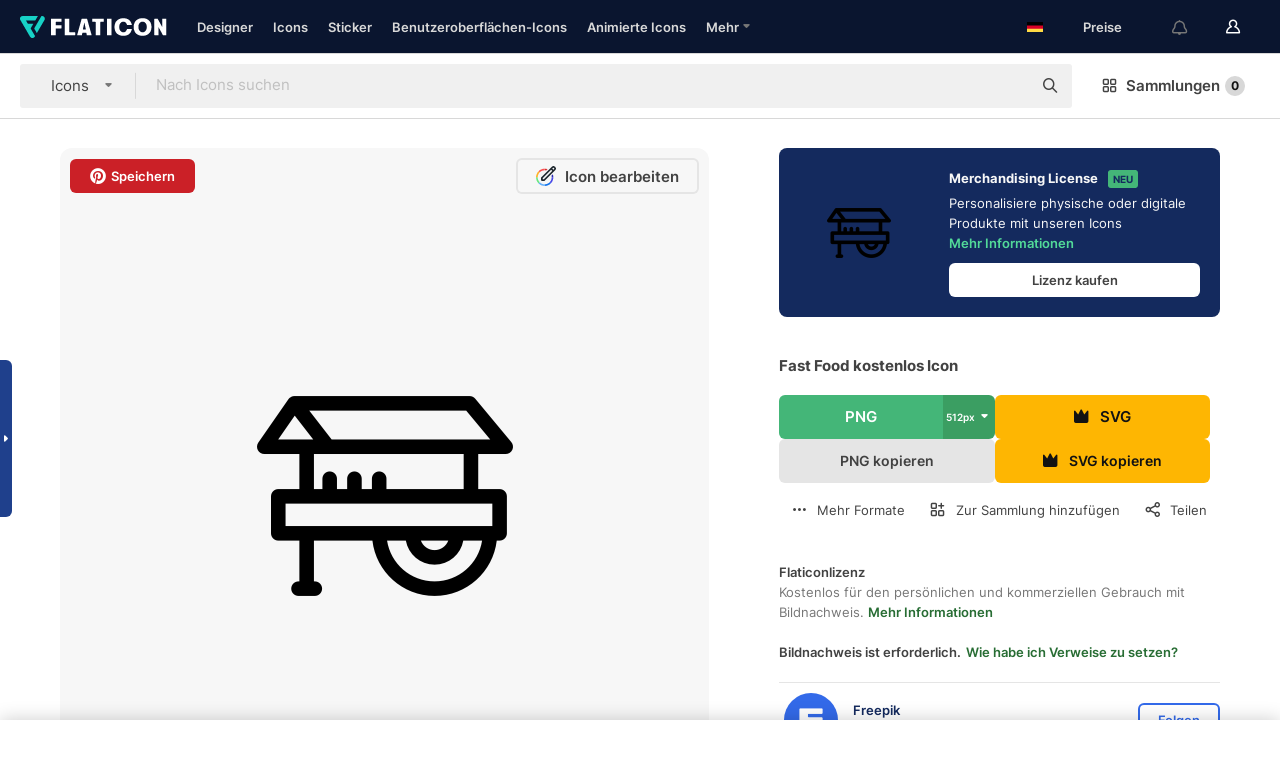

--- FILE ---
content_type: text/html; charset=UTF-8
request_url: https://www.flaticon.com/de/kostenloses-icon/fast-food_89816
body_size: 56310
content:
<!DOCTYPE html>
<html lang="de">

<head>
    <meta name="viewport" content="width=device-width, initial-scale=1, maximum-scale=1, user-scalable=0">
<meta http-equiv="Content-Type" content="text/html; charset=utf-8" />
<meta name="msapplication-config" content="none" />
<link rel="shortcut icon" href="https://media.flaticon.com/dist/min/img/favicon.ico">
<meta name="google-site-verification" content="jFocZR0Xg3630llv9ftPl5uCj4D5b2I4TfWjLpL-QR4" />
<meta name="naver-site-verification" content="4c0baa4943d32420d0e79f8706e01cda67156093" />
<meta name="p:domain_verify" content="c98d39b8210b59a48713c599c6475bdf" />

<link rel="apple-touch-icon" sizes="58x58" href="https://media.flaticon.com/dist/min/img/apple-icon-58x58.png" />
<link rel="apple-touch-icon" sizes="76x76" href="https://media.flaticon.com/dist/min/img/apple-icon-76x76.png" />
<link rel="apple-touch-icon" sizes="87x87" href="https://media.flaticon.com/dist/min/img/apple-icon-87x87.png" />
<link rel="apple-touch-icon" sizes="114x114" href="https://media.flaticon.com/dist/min/img/apple-icon-114x114.png" />
<link rel="apple-touch-icon" sizes="120x120" href="https://media.flaticon.com/dist/min/img/apple-icon-120x120.png" />
<link rel="apple-touch-icon" sizes="152x152" href="https://media.flaticon.com/dist/min/img/apple-icon-152x152.png" />
<link rel="apple-touch-icon" sizes="167x167" href="https://media.flaticon.com/dist/min/img/apple-icon-167x167.png" />
<link rel="apple-touch-icon" sizes="180x180" href="https://media.flaticon.com/dist/min/img/apple-icon-180x180.png" />
<link rel="apple-touch-icon" sizes="1024x1024" href="https://media.flaticon.com/dist/min/img/apple-icon-1024x1024.png" />

<link rel="chrome-webstore-item" href="https://chrome.google.com/webstore/detail/nkhjnpgcnmdpeikbeegmibjcfjpamjnp">

    <meta name="facebook-domain-verification" content="mqqw5yoiv6x0bu0vwfj9kfem9n1aeg" />

<title>Fast food - Kostenlose lebensmittel-Icons</title>

<meta name="description" content="Kostenloses Vektor-Icon. Lade Tausende kostenloser Icons von lebensmittel im SVG-, PSD-, PNG-, EPS-Format oder als ICON-FONT herunter">



<meta name="twitter:card" content="summary_large_image">
<meta name='twitter:site' content='@flaticon'>
<meta name='twitter:creator' content='@flaticon'>
<meta name='twitter:title' content="Kostenlose „Fast Food“-Icons von Freepik">
<meta name='twitter:description' content="Kostenloses Vektor-Icon. Lade Tausende kostenloser Icons von lebensmittel im SVG-, PSD-, PNG-, EPS-Format oder als ICON-FONT herunter #flaticon #Icon #hotdog #burger #hamburger">
<meta name='twitter:image' content='https://cdn-icons-png.flaticon.com/256/89/89816.png'>
<meta name='twitter:domain' content='www.flaticon.com'>

<meta property='og:title' content="Kostenlose „Fast Food“-Icons von Freepik" data-dynamic='true' />
<meta property='og:site_name' content='Flaticon' data-dynamic='true' />
<meta property='og:url' content='https://www.flaticon.com/de/kostenloses-icon/fast-food_89816' />
<meta property='og:description' content="Kostenloses Vektor-Icon. Lade Tausende kostenloser Icons von lebensmittel im SVG-, PSD-, PNG-, EPS-Format oder als ICON-FONT herunter #flaticon #Icon #hotdog #burger #hamburger"  data-dynamic='true' />
<meta property='og:type' content='article'  data-dynamic='true' />
<meta property='og:image' content='https://cdn-icons-png.flaticon.com/256/89/89816.png' />
<meta property='og:image:type' content='image/png' data-dynamic='true'>
<meta property='og:image:width' content='256'  data-dynamic='true' />
<meta property='og:image:height' content='256'  data-dynamic='true' />
<meta property='og:image:alt' content='fast food kostenlos Icon' />
<meta property='article:author' content='https://www.facebook.com/flaticon'  data-dynamic='true' />
<meta property='article:publisher' content='https://www.facebook.com/flaticon'  data-dynamic='true' />
<meta property='og:locale' content='en_US' />


    <link rel="canonical" href="https://www.flaticon.com/de/kostenloses-icon/fast-food_89816">

        <link rel="alternate" hreflang="x-default" href="https://www.flaticon.com/free-icon/fast-food_89816">
        <link rel="alternate" hreflang="en" href="https://www.flaticon.com/free-icon/fast-food_89816">
        <link rel="alternate" hreflang="es" href="https://www.flaticon.es/icono-gratis/comida-rapida_89816">
        <link rel="alternate" hreflang="pt" href="https://www.flaticon.com/br/icone-gratis/comida-rapida_89816">
        <link rel="alternate" hreflang="ko" href="https://www.flaticon.com/kr/free-icon/fast-food_89816">
        <link rel="alternate" hreflang="de" href="https://www.flaticon.com/de/kostenloses-icon/fast-food_89816">
        <link rel="alternate" hreflang="fr" href="https://www.flaticon.com/fr/icone-gratuite/fast-food_89816">
        <link rel="alternate" hreflang="ru" href="https://www.flaticon.com/ru/free-icon/fast-food_89816">

<link rel="preload" href="https://media.flaticon.com/dist/min/img/logo/flaticon_negative.svg" as="image">

<link rel="preload" href="https://media.flaticon.com/dist/assets/bobjoll.202cca458fa9de5d74455893e517f85c.woff2" as="font" crossorigin importance="high" type="font/woff2">
<link rel="preload" href="https://fps.cdnpk.net/static/inter-regular.woff2" as="font" crossorigin importance="high" type="font/woff2">
<link rel="preload" href="https://fps.cdnpk.net/static/inter-semibold.woff2" as="font" crossorigin importance="high" type="font/woff2">
<link rel="preload" href="https://fps.cdnpk.net/static/inter-bold.woff2" as="font" crossorigin importance="high" type="font/woff2">
<link rel="preload" href="https://fps.cdnpk.net/static/degular-regular.woff2" as="font" crossorigin importance="high" type="font/woff2">
<link rel="preload" href="https://fps.cdnpk.net/static/degular-semibold.woff2" as="font" crossorigin importance="high" type="font/woff2">
<style>
    @font-face {
        font-family: 'Inter';
        src: url('https://fps.cdnpk.net/static/inter-regular.woff2') format('woff2');
        font-weight: 400;
        font-style: normal;
        font-display: swap;
    }
    
    @font-face {
        font-family: 'Inter';
        src: url('https://fps.cdnpk.net/static/inter-semibold.woff2') format('woff2');
        font-weight: 600;
        font-style: normal;
        font-display: swap;
    }
    
    @font-face {
        font-family: 'Inter';
        src: url('https://fps.cdnpk.net/static/inter-bold.woff2') format('woff2');
        font-weight: 700;
        font-style: normal;
        font-display: swap;
    }
    
    @font-face {
        font-family: 'Degular';
        src: url('https://fps.cdnpk.net/static/degular-regular.woff2') format('woff2');
        font-weight: 400;
        font-style: normal;
        font-display: swap;
    }
    
    @font-face {
        font-family: 'Degular';
        src: url('https://fps.cdnpk.net/static/degular-semibold.woff2') format('woff2');
        font-weight: 600;
        font-style: normal;
        font-display: swap;
    }
</style>



<script type="text/javascript" src="https://media.flaticon.com/dist/js/global.ec2b0a4ce81d0edaecfa.js"></script>
<link rel="preload" href="https://media.flaticon.com/dist/js/common.ec2b0a4ce81d0edaecfa.js" as="script">
<link rel="preload" href="https://media.flaticon.com/dist/js/ads.ec2b0a4ce81d0edaecfa.js" as="script">
<link rel="preload" href="https://media.flaticon.com/dist/js/userSession-auth.ec2b0a4ce81d0edaecfa.js" as="script">
<link rel="preload" href="https://media.flaticon.com/dist/js/fi-base.ec2b0a4ce81d0edaecfa.js" as="script">
<link rel="preload" href="https://media.flaticon.com/dist/js/script.ec2b0a4ce81d0edaecfa.js" as="script">
<link rel="preload" href="https://media.flaticon.com/dist/css/fi-style.ec2b0a4ce81d0edaecfa.css" as="style">
<link href="https://media.flaticon.com/dist/css/fi-style.ec2b0a4ce81d0edaecfa.css" rel="stylesheet" type="text/css"/>

            <!-- OneTrust Cookies Consent Notice start -->
                <script src="https://cdn-ukwest.onetrust.com/scripttemplates/otSDKStub.js" type="text/javascript" charset="UTF-8" data-ignore-ga='true' data-domain-script="099871c5-1aa9-43b5-9f64-9b987d74fdcc"></script>
        <script type="text/javascript">
            function OptanonWrapper() {}
        </script>
        <!-- OneTrust Cookies Consent Notice end -->
    
<!--[if lt IE 10]>
<script>var ie = true;</script>
<link rel="stylesheet" type="text/css" href="https://media.flaticon.com/css/ie.css">
<![endif]-->


<!-- Google Optimize -->
<link rel="preconnect dns-prefetch" href="https://www.googletagmanager.com">
<!-- Global site tag (gtag.js) - Google Analytics -->
<script>
    window.dataLayer = window.dataLayer || [];

    function gtag() {
        dataLayer.push(arguments);
    }
    gtag('js', new Date());

</script>
<script async src="https://www.googletagmanager.com/gtag/js?id=UA-42742855-1"></script>
<!-- END: Google Optimize -->

<!-- Google Tag Manager -->
<script>
    (function(w, d, s, l, i) {
        w[l] = w[l] || [];
        w[l].push({
            'gtm.start': new Date().getTime(),
            event: 'gtm.js'
        });
        var f = d.getElementsByTagName(s)[0],
            j = d.createElement(s),
            dl = l != 'dataLayer' ? '&l=' + l : '';
        j.async = true;
        j.src =
            'https://www.googletagmanager.com/gtm.js?id=' + i + dl;
        f.parentNode.insertBefore(j, f);
    })(window, document, 'script', 'dataLayer', 'GTM-PRQMDLG');
</script>
<!-- End Google Tag Manager -->

<link rel="preconnect dns-prefetch" href="https://www.google-analytics.com">
<script>
    (function(i, s, o, g, r, a, m) {
        i['GoogleAnalyticsObject'] = r;
        i[r] = i[r] || function() {
            (i[r].q = i[r].q || []).push(arguments)
        }, i[r].l = 1 * new Date();
        a = s.createElement(o),
            m = s.getElementsByTagName(o)[0];
        a.async = 1;
        a.src = g;
        m.parentNode.insertBefore(a, m)
    })(window, document, 'script', 'https://www.google-analytics.com/analytics.js', 'ga');
    ga('create', 'UA-42742855-1', 'auto', {
        'allowLinker': true
    });
    ga('require', 'linker');
    ga('linker:autoLink', ['flaticon.com', 'flaticon.es', 'freepikcompany.com']);
    ga('send', 'pageview');
</script>

<script>
    var STATIC_URL = 'https://image.flaticon.com/';
    var ACCOUNTS_BASE_URL = 'https://www.flaticon.com/de/profile/';
    var ACCOUNTS_URL = 'https://www.flaticon.com/de/profile/';
    var ACCOUNTS_API_KEY = 'aHR0cHM6Ly93d3cuZmxhdGljb24uY29tL2Rl';
    var FACEBOOK_APP_ID = '579360525479711';
    var FACEBOOK_APP_VERSION = 'v3.2';
    var GOOGLE_CLIENT_ID = '544984668822-l66ipmg9o5lpalcntjckr651vbo72tcv.apps.googleusercontent.com';
    var GOOGLE_API_KEY = 'AIzaSyCkyUw3UxCwg618Bknm9vdoWnYWji4lQSM';
    var LANGUAGE = 'german';
    var language = 'german';
    var LANGUAGE_SHORT = 'de';
    var URL_LOG = 'https://www.flaticon.com/de/Errors/js_error';
    var RE_CAPTCHA_KEY = '6LdrxggTAAAAAEsVEMxap24sSkGS1nI3SsOigFyF';
    var RE_CAPTCHA_SECRET = '6LdrxggTAAAAANBFArNBHFs8wDnZL5q51hkRPpls';
    var RE_CAPTCHA_KEY_INVISIBLE_V2 = '6LdZqaMZAAAAAMi-EaIh8xjypOnZsUDt0a9B468g';
    var PROF_RE_CAPTCHA_KEY_INVISIBLE = '6LfEmSMUAAAAAEDmOgt1G7o7c53duZH2xL_TXckC';
    var APP_URL = 'https://www.flaticon.com/de/';
    var BASE_URL = 'https://www.flaticon.com/';
    var URL_STATIC_IMG = 'https://media.flaticon.com/dist/min/img/';
    var ACTIVE_AX_DETAIL = 0;
    var LANDING = false;
    var url_pre_ax_detail;
    var URL_CRM_LOG = 'https://www.flaticon.com/de/ajax/crm-log';
    var FLATICON_URL_STATIC = 'https://media.flaticon.com/';
    var MONTHLY_SUBSCRIPTION_PRICE = '9,99€';
    var USA_MONTHLY_SUBSCRIPTION_PRICE = '11,99$';
    var ANNUAL_SUBSCRIPTION_PRICE = '89,99€';
    var USA_ANNUAL_SUBSCRIPTION_PRICE = '99,00$';
    var ANNUAL_SUBSCRIPTION_PRICE_PER_MONTH = '7,50€';
    var USA_ANNUAL_SUBSCRIPTION_PRICE_PER_MONTH = '8,25$';
    var URL_CAMPAIGN = '';
    var LICENSES = JSON.parse('{"name":{"1":"CC 3.0 BY","2":"Flaticon Basic License","3":"Editorial License"},"url":{"1":"http:\/\/creativecommons.org\/licenses\/by\/3.0\/","2":"https:\/\/media.flaticon.com\/license\/license.pdf","3":"https:\/\/media.flaticon.com\/license\/license_editorial.pdf"}}');
    var FLATICON_SEO_APP_URL = JSON.parse('{"english":"https:\/\/www.flaticon.com\/","spanish":"https:\/\/www.flaticon.es\/","portuguese":"https:\/\/www.flaticon.com\/br\/","german":"https:\/\/www.flaticon.com\/de\/","korean":"https:\/\/www.flaticon.com\/kr\/","french":"https:\/\/www.flaticon.com\/fr\/","russian":"https:\/\/www.flaticon.com\/ru\/"}');
    var SUPPORT_URL = 'https://support.flaticon.com/s/';
    var SUPPORT_LANG = 'language=en_US';
    var GR_LANGUAGE = 'de';
    var FLATICON_URL_IMAGE = 'https://image.flaticon.com/';
    var COUPON_PRICING = 'FI10CART25'
    var MERCHANDISING_LICENSE_CHECK_URL = 'https://www.flaticon.com/de/merchandising-license/check';
    var GOOGLE_ONE_TAP_LOGIN_URL = 'https://id.freepik.com/api/v2/login/google-one-tap?client_id=flaticon';
    var URL_GENERIC_IMAGE_SHARE = 'https://media.flaticon.com/share/flaticon-generic.jpg'
    var UICONS_LAST_VERSION = '3.0.0';
        var IS_API_ORIGIN = false;
    
    
    
    var SPONSOR_CURRENT_PAGE = 1;

            var ESSENTIALS_STATUS = '';
        var ESSENTIALS_DATE = '';
    
            var UPDATE_BILLING_INFO = false;
    
            var VISIT_PLANS_PRICING = 0;
        
    var GOOGLE_IDP_URL_LOGIN = 'https://id.freepik.com/v2/log-in?client_id=flaticon&lang=de';
    var GOOGLE_IDP_URL_REGISTER = 'https://id.freepik.com/v2/sign-up?client_id=flaticon&lang=de';

    // Optimize Tests 
    var optimizeTests = [];

        var FEATURE_COLOR_PALETTE = false;
    
        var FEATURE_SHUTTERSTOCK_COUPON = false;
    
        var FEATURE_NOTIFICATIONS_HEADER = true;
        
        var FEATURE_FILTER_GROUP_BY = false;
    
        var FEATURE_ENABLE_GOOGLE_ADS_DETAIL = true;
    
    var FEATURE_CMP = true;
    var CSRF_TOKEN_NAME = 'csrf_token';
    var CSRF_TOKEN = 'fbd35c7fb12c22ad25d1bd3d3fa874c0';
  
    
    
    
    
    var PACK_LICENSE_URL = 'https://www.flaticon.com/de/license/pack/';
    var IS_UICONS_VIEW = false;
    var FLATICON_URL = 'https://www.flaticon.com/de/';

    var AMOUNT_IN_RELATED_BY_TAG_AND_STYLE = 24;
    
    function gtag() {
        dataLayer.push(arguments)
    }

    var USER_REGISTERED = false;
        var CRAFT_PRICE = 34.00;
        var FLATICON_UPLOAD_ICONS_URL = 'https://www.flaticon.com/';

    var USER_COUNTRY_CODE = 'US';

            USER_COUNTRY_CODE = 'US';
    
        var HAS_USER_BILLING_IN_INDIA = false;
    
            var PRODUCT_PRICING_YEARLY_PER_MONTH = '8.25 USD';
        var PRODUCT_PRICING_YEARLY = '99 USD';
        var PRODUCT_PRICING_MONTHLY = '12.99 USD';
        var FLATICON_DOWNLOAD_URL = 'https://www.flaticon.com/de/';
    var CDN_URL_PREFIX = 'https://cdn-uicons.flaticon.com/';

            var RESOURCE_TYPE = 'standard';
    
        var IS_USER_PREMIUM = false;
    
    
    
    // Sending ClientId to Shutterstock iframes
    var clientId = undefined;
    var iframeQueue = [];

    function sendClientId() {
        while (iframeQueue.length > 0) {
            var iframe = iframeQueue.pop();
            // Extract domain from iframe src
            var parser = document.createElement('a');
            parser.href = iframe.src;
            var target = parser.protocol + '//' + parser.hostname;
            iframe.contentWindow.postMessage(clientId, target);
        }
    }

    function askForClientId(element) {
        iframeQueue.push(element);
        if (clientId) {
            sendClientId();
        }
    }

    ga(function(tracker) {
        clientId = tracker.get('clientId');
        sendClientId();
    });

    if (window.performance && document.addEventListener && window.addEventListener) {
        document.addEventListener('DOMContentLoaded', function() {
            ga('send', 'timing', 'performance', 'DOMContentLoaded', Math.round(performance.now()) /* TODO: 'Highwinds CDN' | 'Edgecast CDN' | 'OVH' */ );
        });
    }
</script>

<link rel="preconnect dns-prefetch" href="https://www.googletagservices.com">

<script type="text/javascript" src="https://try.abtasty.com/7589c1945ce38ce68d47d42a1cf45c3b.js"></script>

            <link rel="preload" as="script" href="https://ssm.codes/smart-tag/flaticoncomv2.js">
        <script async src="https://ssm.codes/smart-tag/flaticoncomv2.js"></script>
    

<!-- Google One Tap -->
    <script>
        function dispatchGoogleOneTapMomentEvent(notification) {
            window.dispatchEvent(new CustomEvent('googleOneTapDisplayed', { detail: notification.isDisplayed() }));
        }
    </script>
    <script src="https://accounts.google.com/gsi/client" async defer></script>
    <div id="g_id_onload"
         data-client_id="705648808057-3chuddbr6oahbebib1uh693k02sgfl30.apps.googleusercontent.com"
         data-login_uri="https://id.freepik.com/api/v2/login/google-one-tap?client_id=flaticon"
         data-skip_prompt_cookie="gr_session2"
         data-prompt_parent_id="g_id_onload"
         data-moment_callback="dispatchGoogleOneTapMomentEvent"
        data-callback="oneTapCallback"    ></div>


    <script type="application/ld+json">
        {"@context":"http://schema.org","@type":"ImageObject","name":"fast food Icon - 89816","contentUrl":"https://cdn-icons-png.flaticon.com/512/89/89816.png","thumbnailUrl":"https://cdn-icons-png.flaticon.com/512/89/89816.png","datePublished":"2015-08-20","authorName":"Freepik"}    </script>

    <script type="application/ld+json">
        {
            "@context": "http://schema.org",
            "@type": "Organization",
            "name": "Flaticon",
            "url": "https://www.flaticon.com/de/",
            "logo": "https://media.flaticon.com/dist/min/img/flaticon-logo.svg",
            "sameAs": [
                                    
                     "https://www.facebook.com/flaticon",
                                                        
                     "https://twitter.com/flaticon",
                                                         "https://www.pinterest.es/flaticon/"
                    
                                                ]
        }
    </script>

    <!-- Start web schema -->
    <script type="application/ld+json">
        {
            "@context": "http://schema.org",
            "@type": "WebSite",
            "name": "Flaticon",
            "url": "https://www.flaticon.com/de/",
            "potentialAction": {
                "@type": "SearchAction",
                "target": "https://www.flaticon.com/de/suche?word={search_term_string}",
                "query-input": "required name=search_term_string"
            }
        }
    </script>
    <!-- End web schema -->

<div class="myTestAd" style="position: absolute; pointer-events: none;"></div>

    <!-- Preconnect semseo -->
    <link rel="preconnect" href="https://shb.richaudience.com">
    <link rel="preconnect" href="https://ib.adnxs.com">
    <link rel="preconnect" href="https://c.amazon-adsystem.com">
    <link rel="preconnect" href="https://securepubads.g.doubleclick.net">
    <link rel="preconnect" href="https://googleads.g.doubleclick.com">
    <link rel="preconnect" href="https://pagead2.googlesyndication.com">
    <link rel="preconnect" href="https://bidder.criteo.com">
    <link rel="preconnect" href="https://prebid.mgid.com">
    <link rel="preconnect" href="https://dmx.districtm.io">
    <link rel="preconnect" href="https://ice.360yield.com">
    <link rel="preconnect" href="https://adx.adform.net">
    <link rel="preconnect" href="https://rtb.adpone.com">
    <!-- Preconnect semseo end -->

<!-- Hotjar events -->
<script>
    window.hj=window.hj||function(){(hj.q=hj.q||[]).push(arguments)};
</script>
<!-- Hotjar events end -->

                              <script>!function(e){var n="https://s.go-mpulse.net/boomerang/";if("False"=="True")e.BOOMR_config=e.BOOMR_config||{},e.BOOMR_config.PageParams=e.BOOMR_config.PageParams||{},e.BOOMR_config.PageParams.pci=!0,n="https://s2.go-mpulse.net/boomerang/";if(window.BOOMR_API_key="R5JS7-M8GWC-DW7YC-BENQZ-YEA7H",function(){function e(){if(!o){var e=document.createElement("script");e.id="boomr-scr-as",e.src=window.BOOMR.url,e.async=!0,i.parentNode.appendChild(e),o=!0}}function t(e){o=!0;var n,t,a,r,d=document,O=window;if(window.BOOMR.snippetMethod=e?"if":"i",t=function(e,n){var t=d.createElement("script");t.id=n||"boomr-if-as",t.src=window.BOOMR.url,BOOMR_lstart=(new Date).getTime(),e=e||d.body,e.appendChild(t)},!window.addEventListener&&window.attachEvent&&navigator.userAgent.match(/MSIE [67]\./))return window.BOOMR.snippetMethod="s",void t(i.parentNode,"boomr-async");a=document.createElement("IFRAME"),a.src="about:blank",a.title="",a.role="presentation",a.loading="eager",r=(a.frameElement||a).style,r.width=0,r.height=0,r.border=0,r.display="none",i.parentNode.appendChild(a);try{O=a.contentWindow,d=O.document.open()}catch(_){n=document.domain,a.src="javascript:var d=document.open();d.domain='"+n+"';void(0);",O=a.contentWindow,d=O.document.open()}if(n)d._boomrl=function(){this.domain=n,t()},d.write("<bo"+"dy onload='document._boomrl();'>");else if(O._boomrl=function(){t()},O.addEventListener)O.addEventListener("load",O._boomrl,!1);else if(O.attachEvent)O.attachEvent("onload",O._boomrl);d.close()}function a(e){window.BOOMR_onload=e&&e.timeStamp||(new Date).getTime()}if(!window.BOOMR||!window.BOOMR.version&&!window.BOOMR.snippetExecuted){window.BOOMR=window.BOOMR||{},window.BOOMR.snippetStart=(new Date).getTime(),window.BOOMR.snippetExecuted=!0,window.BOOMR.snippetVersion=12,window.BOOMR.url=n+"R5JS7-M8GWC-DW7YC-BENQZ-YEA7H";var i=document.currentScript||document.getElementsByTagName("script")[0],o=!1,r=document.createElement("link");if(r.relList&&"function"==typeof r.relList.supports&&r.relList.supports("preload")&&"as"in r)window.BOOMR.snippetMethod="p",r.href=window.BOOMR.url,r.rel="preload",r.as="script",r.addEventListener("load",e),r.addEventListener("error",function(){t(!0)}),setTimeout(function(){if(!o)t(!0)},3e3),BOOMR_lstart=(new Date).getTime(),i.parentNode.appendChild(r);else t(!1);if(window.addEventListener)window.addEventListener("load",a,!1);else if(window.attachEvent)window.attachEvent("onload",a)}}(),"".length>0)if(e&&"performance"in e&&e.performance&&"function"==typeof e.performance.setResourceTimingBufferSize)e.performance.setResourceTimingBufferSize();!function(){if(BOOMR=e.BOOMR||{},BOOMR.plugins=BOOMR.plugins||{},!BOOMR.plugins.AK){var n=""=="true"?1:0,t="",a="cj22ahix3thiq2llgjgq-f-9631cc522-clientnsv4-s.akamaihd.net",i="false"=="true"?2:1,o={"ak.v":"39","ak.cp":"1587957","ak.ai":parseInt("1019318",10),"ak.ol":"0","ak.cr":8,"ak.ipv":4,"ak.proto":"h2","ak.rid":"8efe2ff8","ak.r":41406,"ak.a2":n,"ak.m":"b","ak.n":"ff","ak.bpcip":"18.117.160.0","ak.cport":52364,"ak.gh":"23.216.9.136","ak.quicv":"","ak.tlsv":"tls1.3","ak.0rtt":"","ak.0rtt.ed":"","ak.csrc":"-","ak.acc":"","ak.t":"1768632909","ak.ak":"hOBiQwZUYzCg5VSAfCLimQ==[base64]/EI9/DscB9AYT3fYi7BhEVc6jyrWxWA8cQwrNam65PiA5Y08zQBoGTSvh99/6I7suEBcpxI/FZdNz8fC97/ZajzowJeITtQA1VrbShzmXzJuoViBEMHkEgeqIpAwUsEFfHeQq6Dp7w=","ak.pv":"32","ak.dpoabenc":"","ak.tf":i};if(""!==t)o["ak.ruds"]=t;var r={i:!1,av:function(n){var t="http.initiator";if(n&&(!n[t]||"spa_hard"===n[t]))o["ak.feo"]=void 0!==e.aFeoApplied?1:0,BOOMR.addVar(o)},rv:function(){var e=["ak.bpcip","ak.cport","ak.cr","ak.csrc","ak.gh","ak.ipv","ak.m","ak.n","ak.ol","ak.proto","ak.quicv","ak.tlsv","ak.0rtt","ak.0rtt.ed","ak.r","ak.acc","ak.t","ak.tf"];BOOMR.removeVar(e)}};BOOMR.plugins.AK={akVars:o,akDNSPreFetchDomain:a,init:function(){if(!r.i){var e=BOOMR.subscribe;e("before_beacon",r.av,null,null),e("onbeacon",r.rv,null,null),r.i=!0}return this},is_complete:function(){return!0}}}}()}(window);</script></head>

<body class=" view--detail hero--white"
      data-section="icon-detail">

        <section id="viewport" class="viewport ">
        
<script type="text/javascript">
  var messages = {
    common: {
      allIcons: 'Alle Icons',
      allStickers: 'Alle Sticker',
      allAnimatedIcons: 'Alle animierten Icons',
      allInterfaceIcons: 'InterfaceAlle Oberflächen-Icons',
      icons: 'Icons',
      interface_icons: 'Benutzeroberflächen-Icons',
      stickers: 'Sticker',
      animated_icons: 'animierte Icons',
      packs: 'Packs',
      icon_packs: 'Icon-Packs',
      icon_styles: 'Icon-Stile',
      sticker_packs: 'Sticker-Packs',
      sticker_styles: 'Sticker-Stile',
      interface_icons_packs: 'Benutzeroberflächen-Icon-Packs',
      url_icons: 'https://www.flaticon.com/de/icons',
      url_search_icon_packs: '/packs',
      url_stickers: 'https://www.flaticon.com/de/stickers',
      url_animated_icons: 'https://www.flaticon.com/de/animierte-icons',
      url_sticker_detail: 'kostenloses-sticker',
      url_sticker_latest: 'neueste-stickers',
      url_sticker_premium: 'premium-sticker',
      url_uicons: 'https://www.flaticon.com/de/uicons/interface-icons',
      pack: 'Pack',
      style: 'Stil',
      category: 'Kategorie',
      free_icon: '/kostenloses-icon/',
      icons_format: 'Lade alle Icons im SVG-, PSD-, PNG-, EPS-Format oder als Web-Font herunter',
      collections: 'sammlungen/',
      view_icon: 'Icon anzeigen',
      search_related_icons: 'Ähnliche Icons suchen',
      browse_pack: 'Pack browsen',
      author_packs: 'Pack des Urhebers',
      free: 'kostenlos',
      cc_exp_title: 'Achtung!',
      cc_exp_desc: 'Deine Kreditkarte läuft bald ab. Bitte <a href=\"https://www.flaticon.com/de/profile/my_subscriptions\">aktualisiere deine Karte hier</a>, um dein Premium-Abo weiterhin verwenden zu können',
      download: 'Herunterladen',
      downloadAsset: 'Ressource herunterladen',
      more_info: 'Weitergehende Informationen',
      downloads: 'Downloads',
      view_all: 'Alle ansehen',
      view_detail: 'Detail ansehen',
      more: 'Mehr',
      edit: 'Bearbeiten',
      download_svg: 'SVG herunterladen',
      download_png: 'PNG herunterladen',
      read_more: 'Mehr lesen',
      more_icons_author: 'Mehr Icons von diesem Designer',
      more_formats: 'Mehr Formate',
      search_author_resources: 'Icons im gleichen Stil suchen',
      search_icons_style: 'Icons in diesem Stil suchen',
      url_search: '/suche',
      url_free_icons: 'kostenlose-icons/',
      cancel: 'Abbrechen',
      send: 'Abschicken',
      show_more: 'Mehr anzeigen',
      premium_download: 'Premium-Download',
      download_pack: 'Pack herunterladen',
      login: 'Log in',
      register: 'Registrieren',
      register_download: 'Registrieren und herunterladen',
      see_more: 'Mehr anzeigen',
      url_downloads_limit: 'downloads-limit',
      copy: 'kopieren',
      copyPNG: "PNG in die Zwischenablage kopieren",
      copyPNGbutton: "PNG kopieren",
      copySVG: "SVG in die Zwischenablage kopieren",
      copySVGbutton: "SVG kopieren",
      copy_png_svg: "PNG/SVG in die Zwischenablage kopieren",
      faqs: 'Weitere Fragen? Lies die <a href=\"https://support.flaticon.com/s/article/What-are-Flaticon-Premium-licenses?language=en_US\" target=\"_blank\" class=\"medium\">FAQ</a>',
      whats_news_url: '/neuigkeiten',
      size: 'Größe',
      svg_type: 'SVG-Typ',
      regular_svg: 'Reguläre SVG',
      regular_svg_text: 'Die, die du schon immer in Flaticon benutzt hast (mit erweiterten Objekten).',
      editable_svg: 'Bearbeitbare SVG',
      editable_svg_text: 'Dieses Format macht es einfacher, die Dicke der Striche anzupassen und die Formen der Objekte zu ändern.',
      other_formats: 'Andere Formate',
      animatedIcon : 'Kostenlose animierte Icons',
      svg_files: "SVG-Dateien",
      editable_strokes: "Bearbeitbare Striche",
      editable_strokes_text: "Nicht erweiterte SVG-Dateien mit anpassbaren Strichen und Formen.",
      simplified : "Vereinfacht",
      simplified_text: "Geglättete SVG-Datei mit eingeschränkten Bearbeitungsmöglichkeiten.",
      new: "neu",
      pageTitle: "Seite",
    },
    animatedIconDetail: {
      exploreRelated: "Entdecke ähnliche animierte Icons wie %s",
      see: "Sieh dir unser animiertes Icon %s in Aktion an",
      look: "Mache Eindruck als Profi mit diesem %s animierten Icon und schau dir an, wie großartig es auf deiner Website, mobilem oder sonstigem Schnittstellen-Design aussehen wird.",
      looksGreat: "Sieht auf jeder Schnittstelle super aus",
      onNotification: "%s animiertes Icon auf einer Benachrichtigung",
      mobileInterface: "Ein %s animiertes Icon funktioniert außerordentlich gut in deinem nächsten mobilen Schnittstellenprojekt.",
      mobile: "%s animiertes Icon auf einem Mobilgerät",
      worldwide: "Weltweit",
      briefcase: "Aktentasche",
      menu: "%s animiertes Icon auf einem Menü",
      sizes: "Nutze ein %s animiertes Icon in verschiedenen Größen",
      stunning: "Tolle animierte Icons, garantiert beeindruckend",
      highQuality: "Lade animierte Icons in höchster Qualität gratis herunter und verleihe deinen Projekten den Wow-Faktor, nach dem du suchst.",
      explore: "Entdecke animierte Icons",
      animatedIconsMostDownloadedUrl: "https://www.flaticon.com/de/am-haeufigsten-heruntergeladen-animated-icons",
    },
    og: {
      'webtitle': '{0} – Kostenlose {1} Icons',
      'title': '{0} designed von {1}',
      'desc': 'Lade dir jetzt dieses Vektor-Icon im SVG-, PSD-, PNG-, EPS- oder Webfont-Format herunter. Flaticon, die größte Datenbank kostenloser Icons.',
      'animatedIconTitle': '{0} Animiertes Icon | Kostenloses {1} animiertes Icon',
    },
    limit: {
      registered: 'Du hast das Icon-Limit erreicht <a href="https://www.flaticon.com/de/pricing" onclick="ga(\'send\', \'event\', \'Collection\', \'Go to premium\', \'Alert icons limit\'); " title="Erhalte Zugang zu unbegrenzten Sammlungen!">Werde Premium-Mitglied</a> und erhalte Zugang zu unbegrenzten Sammlungen',
      guest: 'Du hast dein Icon-Limit erreicht. <a href="https://id.freepik.com/v2/sign-up?client_id=flaticon&lang=de" title="Registriere dich und erhalte bis zu 256 Icons">Registriere dich</a> und erhalte bis zu 256 Icons',
      collection: 'Du hast das Limit an Icons pro Sammlung erreicht (256 Icons)',
      max_size: "Maximale Dateigröße überschritten",
      backup_max_size: "Es ist nicht genügend Platz in dieser Sammlung vorhanden, um deine Backup-Dateien hinzuzufügen",
      downloaded_icons_perc: "Du hast %s % deines Download-Limits erreicht",
      personal_limit: "Wenn du diese {0} persönlichen Icons zu dieser Sammlung hinzufügst, wirst du das Limit von persönlichen Icons pro Sammlung erreicht haben ({1} Icons))."
    },
    limit_anonymous: {
      title: 'Du hast fast keine Downloads mehr!',
      paragraph1: 'Zeit, dich als Nutzer zu registrieren',
      paragraph2: 'Erstelle kostenlos ein Konto und lade weiter herunter',
      button: 'Kostenlos registrieren'
    },
    external_icon: {
      title: 'Icon hinzugefügt',
      message: 'Dieses Icon ist nicht Teil der Flaticon Selection. Bitte gib den Namen des Urhebers an, wenn du es verwenden möchtest'
    },
    report: {
      message: 'Dieses Icon ist nicht Teil der Flaticon-Auswahl. Bitte gib den Urheber an, um es nutzen zu können.',
      report_icon: "Dieses Icon melden",
      indicate_problem: "Bitte gib an, auf welches Problem du gestoßen bist. Vielen Dank!",
      download: 'Der Download funktioniert nicht',
      owner: 'Ich bin der Eigentümer dieses Icons',
      link: "Ich kann den Download-Link nicht finden",
      other: 'Sonstiges',
      describe_problem: 'Beschreibe das Problem'
    },
    search: {
      search: 'Suchen',
      minimal_characters: 'Bitte gib mindestens ein Zeichen ein, um suchen zu können',
      max_page_number: "Bitte gib eine korrekte Seitenzahl für die Suche ein",
      placeholder_icons: 'Nach Icons suchen',
      placeholder_packs: 'Nach Packs suchen',
      placeholder_stickers: 'Nach Stickern suchen',
      placeholder_animated_icons: "Suche nach animierten Icons",
      placeholder_interface_icons: 'Nach Interface-Icons suchen',
      placeholder_icon_packs: 'Nach Icon-Packs suchen',
      placeholder_icon_styles: 'Nach Icon-Stilen suchen',
      placeholder_sticker_packs: "Nach Sticker-Packs suchen",
      placeholder_sticker_styles: "Nach Sticker-Stilen suchen",
      placeholder_interface_icons_packs: 'Nach Benutzeroberflächen-Icon-Packs suchen,',
    },
    filters: {
      order_by: 'Sortieren nach',
      style: 'Stil',
      stroke: 'Strich',
      detail: 'Detailstufe',
      date: 'Aktuell',
      popularity: 'Beliebtheit',
      downloads: 'Am meisten heruntergeladen',
      all: 'Alle',
      detailed: 'Detailliert',
      simple: 'Einfach',
      mixed: 'Gemischt',
      rounded: 'Abgerundet',
      handmade: 'Handgemacht',
      filled: 'Ausgefüllt',
      linear: 'Geradlinig',
      angular: 'Eckig',
      '3d': '3D',
      color: 'Farbe',
      monocolor: 'Einfarbig',
      multicolor: 'Bunt',
      appliedFilters: 'Angewandte Filter',
      clearAll: 'Alles löschen'
    },
    errors: {
      connectivity: 'Wir können keine Verbindung zu den Flaticon-Servern herstellen, bitte überprüfe deine Netzwerkeinstellungen.',
      inactive_user: 'Für den Download musst du dein Konto aktivieren.'
    },
    collection: {
      add_icon: 'Zur Sammlung hinzufügen',
      delete_icon: 'Aus der Sammlung entfernen',
      default_name: 'Meine Icons-Sammlung',
      aware: 'Bitte beachten',
      iconfont_colors: 'Aus technischen Gründen werden die bunten Icons nicht in die Icon-Fonts aufgenommen',
      add_premium: 'Dieses Icon steht nur Premiumnutzern zur Verfügung. Du kannst mehr Informationen erhalten. <a target="_blank" href="https://www.flaticon.com/de/pricing" class="track" data-track-arguments="all, event, collection, go-to-premium, alert-icon-premium" title="Werde Premium-Mitglied!">hier</a>',
      locked: 'Deine Sammlung wurde gesperrt. Du kannst <a target="_blank" href="https://www.flaticon.com/de/pricing" class="track" data-track-arguments="all, event, collection, go-to-premium, alert-locked" title="Werde Premium-Mitglied!">dein Konto upgraden,</a> um Zugang zu unbegrenzten Sammlungen zu erhalten.',
      iconfont_tooltip: 'Lade die Icons als Icon-Font herunter und verwende sie auf deiner Webseite, vollständig anpassbar mit CSS..',
      iconfont_disabled: "In deiner Sammlung sind nur bunte Icons vorhanden. Diese lassen sich nicht mit Icon-Fonts verwenden.",
      duplicated_disabled: "Dein Konto erlaubt keine weiteren Sammlungen.",
      share_disabled: "Registriere dich, um zu teilen!",
      upload_disabled: "Werde Premium-Mitglied, um Icons hochladen zu können!",
      upload_icons: "Lade SVG-Icons hoch!",
      duplicate: "Duplizieren",
      download_personal: "Deine Sammlung enthält persönliche Icons. Diese Icons werden nicht im Icon-Font-Format heruntergeladen.",
      svg_incorrect: "Fehlerhaftes SVG-Format",
      only_svg: "Es sind nur SVG-Icons erlaubt",
      fetch_premium: 'Premium-Icons können nicht zu der neuen Sammlung hinzugefügt werden. <a target="_blank" href="https://www.flaticon.com/de/pricing" onclick="ga(\'send\', \'event\', \'Collection\', \'Go to premium\', \'Fetch collection premium error\'); " title="Werde Premium-Mitglied!">Werde jetzt Premiummitglied!</a>',
      fetch_personal: "Deine neue Sammlung kann keine persönlichen Icons beinhalten.",
      friendly_reminder: "Freundliche Erinnerung:",
      no_custom_icons_in_backup: "Deine Backup-Datei enthält keine bearbeiteten Icons",
      restore_personal: "Persönliche Icons lassen sich nicht in deiner neuen Sammlung wiederherstellen.",
      upload_enabled: "Lade deine SVG-Icons hoch",
      upload_disabled: "Upload im Sortierungsmodus wurde deaktiviert.",
      color_disabled: "Diese Sammlung beinhaltet keine Icons oder alle Icons sind bunt.",
      success_restore: "Du hast erfolgreich {0} von {1} Icons wiederhergestellt",
      icons_skiped: "{0} von {1} Icons wurden nicht in deine Sammlung importiert, weil sie schon darin enthalten waren.",
      locked_title: "Du hast gesperrte Sammlungen",
      locked_text: "Schalte deine Sammlungen frei, schränke deine Arbeit nicht ein ",
      locked_button: "Upgrade",
      locked_url: "https://www.flaticon.com/de/pricing",
      empty_collection_limit: "Mit einer leeren Sammlung kannst du keine weiteren Sammlungen erstellen. Bitte füge zuerst Artikel hinzu."
    },
    fonts: {
      error_svg: 'Diese SVG-Datei ist keine Fontdatei.'
    },
    url: {
      most_download: '/am-haeufigsten-heruntergeladen',
      latest_icons: '/neueste-icons',
      search: '/suche',
      packs_search: 'packs/suche',
      style_search: 'style/search',
      packs: 'packs',
      authors: 'autoren',
      guest_limit: 'Gast',
      premium_limit: 'Premium',
      free_icons: 'kostenlose-icons',
      pricing: 'pricing',
      craft: 'https://www.flaticon.com/de/merchandising-license',
      craft_purchases: 'https://www.flaticon.com/de/merchandising-license/purchases'
    },
    attribution: {
      type_icon: 'Icons',
      type_sticker: 'Sticker',
      type_animated_icon: 'animierte Icons',
      uicons_made_by: 'UIcons von',
      icons_made_by: 'Icons erstellt von',
      stickers_made_by: 'Sticker erstellt von',
      animatedIcon_made_by: 'Animierte Icons, erstellt von',
      icons_created_by: 'Icons erstellt von',
      stickers_created_by: 'Sticker erstellt von',
      animatedIcon_created_by: 'Animierte Icons erstellt von',
      is_licensed_by: 'wird lizenziert von',
      description: "Wähle dein bevorzugtes soziales Netzwerk und teile unsere Icons mit deinen Kontakten oder Freunden. Wenn du diese sozialen Netzwerke nicht nutzt, kopiere den Link und füge ihn in das von dir verwendete ein. Weitere Informationen findest du im %1$ss oder %slade die Lizenz herunter.%s",
      title: "Hey! Denk daran, dass du den Bildnachweis %s angeben musst",
      unicorn_text: "Jedes Mal, wenn du den Bildnachweis angibst, kriegt ein Pferd sein Horn und wird ein Einhorn.",
      designer_text: "Jedes Mal, wenn du den Bildnachweis angibst, machst du einen Designer glücklich.",
      rex_text: "Jedes Mal, wenn du den Bildnachweis angibst, kann T-Rex seinen Kaffee trinken",
      karma_text: "Jedes Mal, wenn du den Bildnachweis angibst, erhältst de +10 Karmapunkte",
      download_problems: "Probleme beim Download?",
      dont_want_credit: "Du möchtest den Urheber nicht nennen?",
      go_premium: 'Du kannst ganz einfach zu <a href="https://www.flaticon.com/de/pricing" class="track" data-track-arguments="ga, event, premium, icon-attribute-modal"><strong><i class="icon icon--premium inline-block"></i>s wechseln und mehr als <a href="https://www.flaticon.com/de/pricing" class="track" data-track-arguments="ga, event, premium, icon-attribute-modal"><strong><i class="icon icon--premium inline-block"></i> Icons nutzen, ohne den Urheber nennen zu müssen. </strong></a>Hier mehr erfahren18 Millionen',
      go_premium_detail: 'Du kannst einfach <a href="https://www.flaticon.com/de/pricing" class="track" data-track-arguments="ga, event, premium, icon-attribute-modal"><strong>Premium</strong></a> buchen und mehr als 18.0M Icons und Sticker ohne Zuordnung nutzen.',
      copy_and_attribute: "Kopieren und Quelle angeben",
      copy: "Link kopieren",
      copied: "Kopiert!",
      freepik_url: "https://www.freepik.com"
    },
    typeform: {
      multi_question_search: "Was würdest du hinsichtlich des Suchvorganges verbessern?",
      tell_us: "Verrate es uns!"
    },
    feedback: {
      thanks_message: "Danke für deine Rückmeldung!"
    },
    blockers: {
      is_present: "Es scheint, als hättest du einen Werbeblocker installiert. Bitte schalte diesen aus, um das meiste aus Flaticon herauszuholen.",
    },
    link: {
      copied: "Link kopiert",
      success: "Der URL zum Teilen wurde in die Zwischenablage kopiert"
    },
    clipboard: {
      copied: "In die Zwischenablage kopiert",
      errorFirefox: '<b>Copying is disabled in Firefox.</b> Learn how to enable it <b><a href="https://support.flaticon.com/s/article/How-can-I-copy-icons-to-clipboard-FI?language=en_US" target="_blank" class="bold">here</a></b>.',
      png: {
        success: "Erfolgreich in die Zwischenablage kopiert",
        error: "Fehler beim Kopieren in die Zwischenablage"
      }
    },
    follows: {
      followIcon: "Icon folgen",
      unFollowIcon: "Icon entfolgen",
      followAuthor: "Folgen",
      unFollowAuthor: "Entfolgen",
      followStyle: "Stil folgen",
      unFollowStyle: "Stil entfolgen"
    },
    easterEggs: {
      halloween: {
        findMe: "Finde mich!",
        close: "Schließen",
        pressEsc: "ESC drücken oder",
        modalP1: "Du kamst, sahst und <br> fingst es ein!",
        modalP2: "Du bist ein echter Geisterjäger und die Welt verdient es, das zu erfahren.",
        share: "Teilen",
        shareText: "Auf Flaticon spukt es; hilf uns, es von seinem Gespenst zu befreien!"
      }
    },
    detail: {
      savePinterest: "Speichern",
      search_placeholder: "Nach weiteren Icons in diesem Stil suchen",
      icon: "Icon",
      sticker: "Sticker",
      animatedicon: "animiertesIcon",
      free: "kostenlos",
      premium: "Premium",
      license: "Lizenz",
      report_this_icon: "Dieses Icon melden",
      download_free_icon_in_png: "Kostenloses Icon im PNG-Format herunterladen",
      download_free_sticker_in_png: "Kostenlose Sticker im Format PNG herunterladen",
      download_vector_icon_in_svg: "Vektor-Icon im Format SVG herunterladen",
      download_vector_sticker_in_svg: "Vektor-Sticker im Format SVG herunterladen",
      download_vector_icon_in_eps: "Vektor-Icon im Format EPS herunterladen",
      download_vector_icon_in_psd: "Vektor-Icon im Format PSD herunterladen",
      download_vector_icon_in_base64: "Vektor-Icon im Format base64 herunterladen",
      download_vector_icon_in_PDF: "Vektor-Icon im Format PDF herunterladen",
      download_vector_icon_in_JPG: "Vektor-Icon im Format JPG herunterladen",
      download_free_icon_font_in_png: "Kostenlose Icon-Font im Format PNG herunterladen",
      download_free_icon_font_in_svg: "Kostenlose Icon-Font im Format SVG herunterladen",
      download_free_icon_font_for_android: "Kostenlose Icon-Schriftart für Android herunterladen",
      download_free_icon_font_for_ios: "Kostenlose Icon-Schriftart für iOS herunterladen",
      available_formats: "Verfügbar in den <b>PNG</b>, <b>SVG</b>, <b>EPS</b>, <b>PSD</b> und <b>BASE 64</b>-Formaten",
      add_to_collection: "Zur Sammlung hinzufügen",
      necessary_credit_author: "Bildnachweis ist erforderlich.",
      how_to_credit: "Wie habe ich Verweise zu setzen?",
      how_to_credit_authorship: "Wie verweist man auf die Urheber der Icons?",
      how_to_credit_authorship_stickers: "Wie kann man die Urheberschaft der Sticker angeben?",
      follow: "Folgen",
      following: "Folgend",
      unfollow: "Entfolgen",
      download_unlimited: "Unbegrenzt Icons herunterladen",
      download_unlimited_info: '<span>Herunterladen</span>unbegrenzt viele Premiumicons für <p class="js-currency" data-pricing="annualPerMonth" style="display:inline;">8.25 USD</p>/Monat',
      more_icons_pack: 'Mehr Icons von',
      more_stickers_pack: 'Weitere Sticker aus',
      more_icons_style: 'Mehr Icons in',
      style: 'Stil',
      add_to_bookmarks: "Zu Favoriten hinzufügen",
      remove_from_bookmarks: "Aus Favoriten entfernen",
      published: "Veröffentlicht",
      related_tags: "Verwandte Tags",
      search_related_icon: "ähnliches-Icon-suchen",
      what_is_this: "Was ist das?",
      share_in_tw: "In Twitter teilen",
      share_in_fb: "In Facebook teilen",
      share_in_pt: "In Pinterest teilen",
      flaticon_license_title: "Flaticonlizenz",
      flaticon_license: "Kostenlos für den persönlichen und kommerziellen Gebrauch mit Bildnachweis.",
      more_info: "Mehr Informationen",
      flaticon_premium_license: "Premium-Flaticonlizenz",
      flaticon_premium_license_expl: "Werde Premium-Mitglied und erhalte die kommerzielle Lizenz.",
      flaticon_license_allow: "Unsere Lizenz gestattet es dir, den Inhalt <a href=\"#\" class=\"link--normal track modal__trigger mg-bottom-lv2\" data-modal=\"modal-license\" data-track-arguments=\"all, event, detail-view, click-flaticon-license\">in diesen Fällen</a> zu verwenden.",
      sidebar_download_pack: "Registriere dich kostenlos und lade das komplette Paket herunter",
      sidebar_download_pack_button: "Registrieren und herunterladen",
      sidebar_download_pack_button_mobile: "Registrieren",
      view_all_icons: "Alle Icons ansehen",
      all_styles: "Alles Stile",
      sidebar_banner_premium: "18.0M Icons ohne Bildnachweis verwenden, <strong>nur für Premiumnutzer</strong>",
      sidebar_see_plans: "Abos anzeigen",
      sidebar_banner_premium_cart: "- 20 % auf unsere Premium-Abos",
      sidebar_apply_discount: "Rabatt verwenden",
      pack: "Pack",
      edit_icon: "Icon bearbeiten",
      edit_sticker: "Sticker bearbeiten",
      edit_animated_icon: "<span class=\"mg-left-lv1\">Learn how to <b>edit</b></span>",
      download_license: "Lizenz herunterladen",
      share: "Teilen",
      free_sticker: "kostenlose Sticker",
      premium_sticker: "Premium-Sticker",
      flaticon_editorial_license: "Flaticon-Editorial-Lizenz",
      editorial_license_text: "Diese Grafikressource ist ausschließlich für den redaktionellen Gebrauch bestimmt. <a href=\"https://www.freepik.com/legal/terms-of-use\" title = \"Terms of use\" class= \"link--text medium\">s.",
      stickers_banner_text: "Kostenlose hochwertige Sticker für Websites und Apps",
      free_download: "Kostenloser Download",
      banner_craft_title: "Merchandising-Lizenz",
      banner_craft_new: "Neues",
      banner_craft_text: "Personalisiere physische oder digitale Produkte mit unseren Icons",
      banner_craft_buy: "Lizenz kaufen ",
    },
    christmas: {
      condition_1: "Gültig bis 8. Dezember",
      description_1: "Premium-Abo für <b>3 zwei Jahre</b>",
      price_1: "für %s",
      title_1: "Koche mit unserem <b class=\"christmas-banner__premium\">Premium</b>-Abo ein kreatives Weihnachtsessen.",
      url: "Zu Premium wechseln",
      url_upgrade: "Upgrade dein Abo",
      condition_2: "Gültig bis 15. Dezember",
      description_2: "<b>7 Tage</b> von",
      price_2: "Premium-Abo für %s",
      title_2: "Koche mit unserem <b class=\"christmas-banner__premium\">Premium</b>-Abo ein kreatives Weihnachtsessen.",
      condition_3: "Gültig bis 22. Dezember",
      description_3: "Premium-<b>Jahresabo</b>",
      title_3: "Sorge das ganze Jahr für <b class=\"christmas-banner__premium\">Premium</b>-Stimmung",
      condition_4: "Gültig bis 2. Januar 2020",
      description_4: "Premium-Abo für <b>zwei Jahre</b>",
      title_4: "Fröhliche <b class=\"christmas-banner__premium\">Premium</b>-Zeit und viel Spaß mit deinem Rabatt!",
      description_5: "Mach dir selbst ein Geschenk und hol dir das Premium-Jahresabo!",
      price_5: "This Christmas <b>upgrade</b> your plan and save <strong class=\"font-lg\">50%</strong>",
      description_6: "Hol dir Zugriff auf über 5 Millionen Vektorgrafiken, Fotos und PSD-Dateien",
      price_6: "<b>Spare</b> <strong class=\"font-lg\">50%</strong> beim Freepik-Jahresabo"
    },
    cookies: {
      text: "Diese Website verwendet Cookies, um deine Suche zu verbessern. <a href=\"https://www.freepik.com/legal/cookies\" title = \"Cookie policy\" class= \"link--text link-inverted medium\">Weitere Informationen</a>",
    },
    ga: {
      view_details: 'Details-ansehen',
      add_to_collection: 'zur-Sammlung-hinzufügen',
      view_details: 'Bearbeiten',
      download_svg: 'svg-herunterladen',
      download_png: 'png-herunterladen',
      more_icons_authors: 'mehr-Icons-designer',
      more_icons_style: 'mehr-Icons-Stil',
      brownse_pack: 'Pack-browsen',
      search_related_icon: 'ähnliches-Icon-suchen',
      copyPNG: 'PNG kopieren'
    },
    cancellation: {
      form_title: "Es tut uns leid, dass du entschieden hast, die Premium-Familie zu verlassen.",
      form_subtitle: "Wir möchten erfahren, warum du uns verlässt:",
      info_message: "Du kannst weiterhin alle Premium-Vorteile nutzen, bis dein aktueller Plan ausläuft. Anschließend hast du <strong>keinen Zugriff mehr auf neue Premium-Ressourcen<strong> und <strong>musst stets den Urheber angeben</strong>. Das fühlt sich nicht richtig an, oder?",
      option_0: "Ich brauchte Icons für ein Projekt, das schon abgeschlossen ist.",
      option_1: 'Flaticon ist mir zu teuer',
      coupon_monthly_claim: 'Upgrade dein Abo mit 30 % RABATT',
      coupon_annual_claim: 'Erhalte 30 % RABATT auf deine Verlängerung des Premium-Jahresabos',
      coupon_premium_plus_claim: 'Erhalte 30 % RABATT auf deine Verlängerung des „Premium Plus“-Abos',
      option_2: "Ich benutze es nicht so oft.",
      option_3: 'Es gibt nur wenige hochwertige Icons',
      option_4: "Ich habe viele technische Probleme mit meinem Premiumaccount gehabt.",
      option_5: "Ich habe mich dazu entschieden, eine andere ähnliche Webseite zu nutzen.",
      keep_premium: 'Premium behalten',
      cancel_premium: 'Premium kündigen',
      step_select: 'Auswählen',
      step_confirm: 'Bestätigen',
      step_finish: 'Beenden',
      more_info: 'Mehr Informationen',
      generic_title_fp: 'Schade, dass du alle Freepik Premium-Funktionen verlierst, sobald dein aktueller Plan abläuft.',
      generic_title_fi: 'Schade, dass du alle Flaticon Premium-Funktionen verlierst, sobald dein aktueller Plan abläuft.',
      generic_blq1_title: 'Täglich bis zu 2.000 Downloads',
      generic_blq1_desc: 'Als Premium-Mitglied kannst du so viele Ressourcen herunterladen, wie du möchtest.',
      generic_blq2_title: 'Kein Bildnachweis',
      generic_blq2_desc: 'Verwende jede Ressource für gewerbliche oder persönliche Zwecke, ohne den Urheber nennen zu müssen.',
      generic_blq3_title: 'Premium-Inhalte',
      generic_blq3_desc: 'Erhalte Zugriff auf unsere exklusiven Icons, die nur Premium-Mitglieder kostenlos herunterladen können.',
      generic_blq4_title: 'Werbefrei',
      generic_blq4_desc_flaticon: 'Flaticon werbefrei durchstöbern. Keine Werbung, keine Unterbrechungen.',
      generic_blq4_desc_freepik: 'Freepik werbefrei durchstöbern. Keine Werbung, keine Unterbrechungen.',
      offer_price_title: 'Können wir dich vielleicht zurückgewinnen? Gib uns noch eine Chance!',
      offer_price_subtitle: "Hier ist ein kleiner Leckerbissen für einen Neuanfang",
      offer_price_coupon_text: "Gib uns noch eine Chance, reaktiviere deinen Plan und spare 30 %",
      offer_title: 'Hast du ein Projekt abgeschlossen? Das nächste wartet schon!',
      offer_subtitle: "Bereite dich mit einem kleinen Leckerbissen auf den Neuanfang vor",
      offer_coupon_text: "Bereite dich schon heute auf die Zukunft vor und profitiere von einem Rabatt in Höhe von 30 % auf Premium!",
      offer_get_discount: 'Rabatt nutzen',
      quality_title: "Wir sind untröstlich, dass du <b class='bold premium inline'>dein Premium-Abo nicht verlängern möchtest</b>",
      quality_subtitle: "Du bist jederzeit wieder willkommen – wir und unsere Premium-Ressourcen sowie unsere Lizenz ohne Urhebernennungspflicht warten genau hier auf dich!",
      quality_discover: 'Flaticon entdecken',
      options_title: "Wir sind untröstlich, dass du <span class='premium'>dein Premium-Abo nicht verlängern möchtest</span>",
      options_subtitle: "Du bist jederzeit wieder willkommen – wir und unsere Premium-Ressourcen sowie unsere Lizenz ohne Urhebernennungspflicht warten genau hier auf dich!",
      thank_you: 'Vielen Dank',
      response_send_email: 'Unser Support-Team hat deine Nachricht erhalten und wird sich in Kürze mit dir in Verbindung setzen. Sieh dir in der Zwischenzeit eine Auswahl unserer besten Ressourcen an.',
      top_icons: "Top-Icons",
      stay_title: "Wir freuen uns, dass du bleiben möchtest!",
      stay_subtitle: "Auf unsere gemeinsame Zukunft!",
      stay_action_flaticon: "Flaticon erkunden",
      stay_action_freepik: "Freepik erkunden",
      explore_premium: "Premium erkunden",
      support_title: "Wie können wir dir helfen?",
      support_subtitle: "Technische Probleme sind ärgerlich und wir möchten nicht, dass sie deine Erfahrung mit Flaticon beeinträchtigen. Teile uns mit, welche Probleme du hast, und wir werden dir dabei helfen, sie zu beheben.",
      support_name: 'Name',
      support_name_placeholder: 'Dein Name',
      support_email: 'E-Mail',
      support_comment: 'Kommentar',
      support_comment_placeholder: 'Hier Kommentar eingeben',
      support_submit: 'Abschicken',
      support_cancel: 'Premium kündigen',
      support_legacy: "Bitte gib die Details deiner Anfrage an und wenn du Fragen zu unseren Nutzungsbedingungen hast, füge unbedingt konkrete Beispiele für die Verwendung unserer Bilder bei. Wenn du ein Problem meldest, solltest du so viele Informationen wie möglich angeben. Sobald du deine Anfrage eingereicht hast, wird sich ein Mitglied unseres Support-Teams so schnell wie möglich bei dir melden.",
      support_legacy_second_part: "<b>Allgemeine Informationen zum Datenschutz:</b> Das Unternehmen Freepik erfasst deine Daten, um Fragen, Vorschläge oder Beschwerden beantworten zu können. +Info <b>s",
      confirmation_title: "Deine Zufriedenheit ist alles, was zählt!",
      confirmation_subtitle: "Dein Premium-Abo wurde storniert. Du bist jederzeit wieder willkommen; du findest uns genau hier!"
  
    },
    pricing: {
      upgrade_error: "Ein interner Fehler ist aufgetreten, bitte versuche es später erneut.",
      coupon_applied: "Rabatt angewendet:",
      coupon_use_only: "Dieser Coupon kann nur einmal verwendet werden.",
      coupon_invalid: "Dein Coupon ist ungültig."
    },
    cart: {
      claim_text: "Du bist noch unentschieden, was <span><i class='icon icon--crown-filled inline-block'></i>Premium</span> angeht?",
      dto_text: "Erhalte <br><span>s 10% RABATT!",
      button: "Rabatt anwenden"
    },
    autopromo: {
      go_premium: "Zu Premium wechseln",
      search_premium_banner: {
        claim_text: "Lass deiner Kreativität freien Lauf",
        description: 'Erhalte Zugriff auf mehr als 0 <span class="premium premium--text inline-block medium"><i class="icon icon--premium inline-block"></i> Premium</span> Icons',
        description_freePng: 'Erhalte Zugang zu über 0 <span class=\"premium premium--text inline-block medium\">icons in formats <i class=\"icon icon--premium inline-block\"></i> SVG, EPS, PSD, & BASE64</span>',
        download_cancel: "Lade herunter, was du möchtest, und storniere, wann du möchtest"
      }
    },
    download: {
      downloading: "Wird heruntergeladen ..."
    },
    slidesgo: {
      banner_text: 'Mach das Beste aus deinen Lieblings-Icons in unseren <strong>kostenlosen Vorlagen</strong> für <strong>Google Slides</strong> und <strong>PowerPoint</strong>.',
    },
    uicons: {
      uicons_info: 'UIcons ist die umfangreichste Interface-Icon-Bibliothek. Nutze über 50,000 Vektor-Icons, die im SVG- oder Icon-Font-Format verfügbar sind, in deinen Web- und App-Projekten für iOS oder Android. <a href=\"https://www.flaticon.com/de/uicons/get-started \" class=\"link--normal\">Weitere Informationen</a>',
      need_help: 'Need help to <a href="https://www.flaticon.com/de/uicons/get-started" class="link--normal" ">start?</a>',
      full_style: 'Gesamten Stil herunterladen',
      other_styles: "Andere Stile",
      size: "Größe",
      new: "neu",
      empty_search: "Wir konnten leider keine Treffer für␣ finden.",
      try_search: "Probiere es mit einem anderen Suchbegriff.",
      error_search : "Ein interner Fehler ist aufgetreten, bitte versuche es später erneut.",
      use_this_icons: "Verwende diese Icons als Iconfonts oder über ein CDN",
      register_start: "Registrieren und loslegen",
      cdn_text: "Verwende das <strong class='capitalize'></strong> Iconpack, indem du den Link zum &lt;head&gt;-Element deines Website-Codes hinzufügst oder ihn über eine @import-Regel in dein CSS einbindest.",
      download_text: "Umfasst den <strong class='capitalize'></strong> Iconpack + die Font-Dateien + die CSS-Datei + ein HTML-Beispiel.",
      download_size_advice: "Zip-Datei mit mehr als %s Icons",
      clear_all: "Alles löschen",
      view_details: "Details ansehen",
      icon_font: "Icon-Font",
      see_all_icons: "Alle Icons ansehen",
      free_icon_font: "Kostenloser Iconfont",
      packageManager: "Paketmanager",
      packageManagerText: "Installiere die neueste Version von Uicons und halte dein Projekt mithilfe des npm-Paketmanagers mit den neuesten Icons und Verbesserungen ganz einfach auf dem aktuellen Stand.",
      findOutMoreHere: "<b><a href=\"https://www.npmjs.com/package/@flaticon/flaticon-uicons\" target=\"_blank\">Hier</a></b> mehr erfahren",
      in_action_title: "Sie dir unseren %s-Iconfont im Einsatz an",
      in_action_text: "Sieh dir an, wie unsere %s Icon-Font auf deinen Web-Interfaces oder Android- und iOS-Apps aussehen wird.",
      in_action_mobile_app: "Sie dir an, wie das „%s“-Icon in einer mobilen App wirkt",
      in_action_button: "„%s“-Icon auf einem Button",
      in_action_briefcase: "Aktentasche",
      in_action_stadistics: "Statistik",
      in_action_currency: "Währung",
      in_action_tablet: "%s Icon",
      in_action_interface: "Perfekt für dein nächstes Benutzeroberflächen-Design.",
      find_best_1: "Finde den besten %s-Iconfont für dein Projekt.",
      find_best_2: "Search among <b>50,000</b> icons fonts including your favorite <b>brands</b> icons!",
      find_best_see_all: "Alle Icons ansehen",
      doubts: "Noch Fragen?",
      doubts_1: "Wirf einen kurzen Blick auf unsere <a href=\"https://www.flaticon.com/de/uicons/get-started\" target=\"_blank\">s, in der wir dir die Nutzung unserer Benutzeroberflächen-Icons einfach verständlich erklären – wie du sie herunterlädst, über CSS einbindest, den Stil wechselst und mehr!",
      support: "Kontaktiere uns",
      support_1: "Wir hören dir zu. Bist du auf Probleme gestoßen oder hast du Vorschläge zu unseren Uicons? <a href=\"https://www.flaticon.com/de/profile/support\" target=\"_blank\">Unser Support-Team</a> hilft dir gerne weiter.",
      register_to_download: "Melde dich an, um das komplette Icon-Pack als Icon-Fonts herunterzuladen oder sie über NPM oder CDN zu nutzen.",
      see_all_icons_url: "https://www.flaticon.com/de/am-haeufigsten-heruntergeladen-icon-fonts",
      regular: "Normal",
      bold: "Fett",
      solid: "Gefüllt",
      straight: "Gerade",
      rounded: "Abgerundet",
      brands: "Marken",
      thin: "Dünn",
      released: "Released",
      latest_version: "Latest version"
    },
    modal: {
      premium: {
        title: 'Die Vorteile von <strong class=\"premium\"><i class=\"icon icon--premium inline-block\"></i> Premium </strong>',
        benefit_1: '+ 18,026,500 Millionen <br><strong> Premium-Icons </strong>',
        benefit_2: 'Unbegrenzte <br><strong> Downloads </strong>',
        benefit_3: 'Browse <br><strong> Werbefrei </strong>',
        benefit_4: 'Keine Urhebernennung <br><strong> erforderlich </strong>',
      },
      license: {
        title: 'Lizenzübersicht',
        subtitle: 'Unsere Lizenz gestattet es dir, den Inhalt folgendermaßen zu verwenden:',
        use_1: 'für kommerzielle und <strong>persönliche Projekte</strong>',
        use_2: 'auf digitalen oder <strong>gedruckten Medien</strong>',
        use_3: 'Für eine <strong>unbegrenzte Zahl von Nutzungen</strong> und unbefristet',
        use_4: '<strong>Anywhere</strong> in the world',
        use_5: 'To make <strong>modifications</strong> and derived works',
        summary: '*Dieser Text ist eine Zusammenfassung, die nur zu Informationszwecken dient. Er stellt daher keine vertragliche Verpflichtung dar. Für weitere Informationen lies bitte unsere <a href=\"https://www.flaticon.com/de/legal\" target=\"_blank\" class=\"link--normal medium\">s, bevor du die Inhalte nutzt.',

      },
      attribution: {
        title: 'Wie habe ich Verweise zu setzen?',
        subtitle: 'Die Gestaltung hochwertiger Icons erfordert viel Zeit und Mühe. Wir bitten dich nur, einen kleinen Zuordnungslink hinzuzufügen. Wähle das Medium aus, in dem du die Ressource verwenden möchtest.',
        social: 'Soziale Netzwerke',
        web: 'Internet',
        printed: 'Gedruckte Elemente',
        video: 'Video',
        apps: 'Apps/Spiele',
        social_title: 'Social-Media-Plattformen ',
        social_subtitle: 'Wähle dein bevorzugtes soziales Netzwerk aus und teile deine Icons mit deinen Kontakten oder Freunden. Wenn du diese sozialen Netzwerke nicht nutzt, kopiere den Link und füge ihn in das von dir verwendete Netzwerk ein.',
        web_title: 'Zum Beispiel: Websites, soziale Medien, Blogs, E-Books, Newsletter usw.',
        web_subtitle: 'Kopiere diesen Link und füge ihn an einem gut sichtbaren Platz in der Nähe der Stelle ein, wo du die Ressource verwendest. Wenn dies nicht möglich ist, platziere ihn in der Fußzeile deiner Website, deines Blogs oder Newsletters oder im Bereich „Impressum“.',
        printed_title: 'Zum Beispiel: Bücher, Kleidung, Flyer, Poster, Einladungen, Werbung usw.',
        printed_subtitle: '<span>Füge die Zuordnungszeile</span> in der Nähe der Stelle ein, wo du die Ressource verwendest. Wenn dies nicht möglich ist, platziere sie im Bereich „Impressum“.',
        printed_subtitle_2: 'Zum Beispiel: \'Bild: Flaticon.com\'. Dieses Cover wurde unter Verwendung von Ressourcen von Flaticon.com erstellt',
        video_title: 'Online-Videoplattformen ',
        video_subtitle: '<span>Füge diesen Link</span> in den entsprechenden Bereich der Videobeschreibung ein.',
        apps_title: 'Apps, Spiele, Desktop-Apps usw.',
        apps_subtitle: '<span>Füge diesen Link</span> auf der Website ein, auf der deine App zum Download verfügbar ist, oder im Beschreibungsbereich der von dir genutzten Plattformen oder Marktplätze.',
        faqs: 'Wenn du weitere Fragen hast, lese bitte die <a href="https://support.flaticon.com/s/article/Attribution-How-when-and-where-FI?language=en_US" class="link--normal" target="_blank">s ',
        footer_title: 'Möchtest du den Urheber nicht nennen?',
        footer_subtitle: 'Du kannst ganz einfach <i class="icon icon--premium inline-block"></i> <span>Premium-Nutzer</span> werden und über 18,026,500 Icons ohne Zuordnung verwenden. <a href="https://www.flaticon.com/de/pricing" class="track" data-track-arguments="ga, event, premium, modal-attribution">Erhalte hier Informationen</a>',
        copy_uicons: 'Uicons von &lt;a href=&quot;https://www.flaticon.com/uicons&quot;&gt;Flaticon&lt;/a&gt;'
      },
      premium_add_icon: {
        title: "Nur Premiumnutzer",
        subtitle: "Erstelle unbegrenzt viele Sammlungen und füge all die Premiumicons hinzu, die du brauchst.",
      },
      premium_download_icon_only_premium: {
        title: "Nur Premiumnutzer",
        subtitle: "Lade all die Icons herunter, die du benötigst.",
      },
      craft_more_info: {
        title: "Merchandising-Lizenz",
        subtitle: "Erweitere deine Lizenzierungsmöglichkeiten und personalisiere physische oder digitale Produkte und Merchandise-Artikel mit unseren Icons.",
        printed_title: "Erstelle physische Produkte, die gedruckt werden sollen",
        printed_text: "Verwende unsere Icons auf T-Shirts, Tassen, Postern, Gruß- oder Einladungskarten, Kalendern usw.",
        electronics_title: "Design electronic or physical products for resale",
        electronics_text: "Zum Beispiel: Webvorlagen, elektronische Geräte, Apps, Videospiele, Werbespots oder audiovisuelle Animationen.",
        learn_more: "Mehr erfahren",
        buy_license: "Lizenz kaufen ",
      },
      download: {
          attributionRequired: "Urhebernennung erforderlich",
          browseAdFree: "Werbefrei durchsuchen",
          freeDownload: "Kostenloser Download",
          goPremium: "Hol dir Premium ab 8.25 USD pro Monat",
          totalResources: "Mehr als 18.0M Icons, Sticker und Logos in bearbeitbaren Formaten wie SVG, EPS, PSD und CSS",
          totalResourcesAnimated: "Mehr als 18.0M Ressourcen in professionellen Formaten",
          noAttributionRequired: "Keine Bildnachweise erforderlich",
          premiumSubscription: "Premium-Abo",
          unlimitedDownloads: "Täglich bis zu 2.000 Downloads",
          downloadFormats: "Downloadformate",
          staticFormats: "Statische Formate",
          animatedFormats: "Animiertes Format",
      },
      confirmCopyContent: {
        title: "Aus Sicherheitsgründen musst du diese Aktion in deinem Browser bestätigen.",
        subtitle: "Um diesen zusätzlichen Schritt zu vermeiden, empfehlen wir dir, den Chrome-Browser zu verwenden.",
        processing: "Dein Bild wird verarbeitet ...",
        confirmCopy: "Kopieren in die Zwischenablage bestätigen",
        copySuccess: "Bild fertig!",
      },
      copySvgNotPremiumUser:{
        countDownloading: "In die Zwischenablage kopieren. Das Kopieren dieses Assets zählt als Download",
        copyToClipboard: "Copy to clipboard",

      }
    },
    whatsNew: {
      preTitleShare: "Was gibt es Neues bei Flaticon?"
    },
    cardsProducts: {
      title: "In anderen Kategorien suchen",
      iconDescription: "The largest database of free icons for any project.",
      uiconDescription: "Icons, die speziell für deine Oberflächen entworfen wurden",
      animated_icons_description: "Bewegte Icons zur Gestaltung eindrucksvoller Projekte",
      sticker_description: "Sticker für Websites, Apps oder wo immer du sie auch brauchst",
      new: "Neues"
    },
    colorPalette: {
      save: "Speichern",
      alredyExist: "Diese Farbe existiert bereits in der Palette",
      exceeded: "Du hast die Zahl der Farbmuster für diese Palette überschritten",
      modals: {
        areYouSure: "Willst du deine individuelle Palette wirklich entfernen?",
        youWillLose: "Deine individuelle Palette wird verlorengehen",
        noThanks: "Nein, danke.",
        remove: "Entfernen",
        create: "Kreiere individuelle Paletten und entsperre mehr Funktionen mit Premium",
        subscribe: "Abonniere ab 8.25 USD pro Monat und erhalte Zugang zu:",
        iconsStikers: "18.0M Icons und Sticker in den Formaten SVG, EPS, PSD und Base64",
        noAttribution:"Keine Bildnachweise erforderlich",
        unlimitedDownloads: "Unbegrenzte Downloads und Kollektionen",
        unlimitedUse: "Unbegrenzte Nutzung des Editors",
        support: "Priority Support",
        noAds: "Werbefrei",
        goPremium: "Zu Premium wechseln",
        urlPricing: "https://www.flaticon.com/de/pricing"
      },
      updatingError: "Ein Problem ist bei der Aktualisierung der Palette aufgetreten",
      noGradients: "Du kannst abgetönte Farben nicht in einheitliche Farben überarbeiten oder umwandeln.",
    },
    winback: {
      beingProcessed: "<b>Die Zahlung wird durchgeführt.</b> Dein Abo wird reaktiviert, sobald die Zahlung durchgeführt wurde. Überprüfe den Status deines Abos in deinem Profil.",
      mySubscription: "Mein Abo",
    }, 
    ogDescriptions: {
     standard: "Kostenloses Vektor-Icon. Lade Tausende kostenloser Icons von %s im SVG-, PSD-, PNG-, EPS-Format oder als ICON-FONT herunter",
     sticker: "Kostenloser %s-Sticker im PNG- und SVG-Format zum Download verfügbar. Lade dir noch mehr kostenlose %s-Sticker herunter.",
     uicon: "Kostenlose %s-Icon-Fonts in verschiedenen Stilen im PNG- und SVG-Format herunterladbar, Android und iOS.",
     animatedIcon: "Kostenlose %s animierte Icons zum Download verfügbar als JSON für Lottie, GIF oder als statische SVG-Dateien.",
    }
  };
</script>
                
<script type="text/javascript">
  var urls = {
    common: {
      urlSearch : 'https://www.flaticon.com/de/suche',
    },        

    uicons: {
      tagByUIconId: 'https://www.flaticon.com/de/ajax/uicons/tags-by-interface-icon/',
      urlSearchParams : 'https://www.flaticon.com/de/uicons',
    }   
  };
</script>        
        
<header id="header" class="header body-header">
  
  
  <section class="header--menu" id="header--menu">
    <div class="row row--vertical-center mg-none full-height">
      <a href="https://www.flaticon.com/de/" class="logo track" id="logo" title="Flaticon - Die größte Datenbank kostenloser Icons" data-track-arguments="ga, event, Navbar, Click, Home">
        <img src="https://media.flaticon.com/dist/min/img/logos/flaticon-color-negative.svg" title="Flaticon-Logo" width="147" height="22" class="block" alt="Flaticon logo">
      </a>

      <nav id="nav">
        <label for="main-menu__toggle" class="nostyle show-tablet mg-none bj-button--mobile">
          <i class="icon icon--lg icon--menuburger icon--inverted"></i>
        </label>

        <input type="checkbox" id="main-menu__toggle">

        <div class="main-menu">

          <label for="main-menu__toggle" class="bg-toggle-menu show-tablet"></label>

          <label for="main-menu__toggle" class="nostyle show-tablet mg-none bj-button--mobile pd-top-lv4 pd-left-lv2 pd-bottom-lv2">
            <i class="icon icon--lg icon--cross text__general--heading"></i>
          </label>

          <div class="scrollable scrollable--menu">
            <ul class="row row--vertical-center mg-none menu-holder">
              <li><a href="https://www.flaticon.com/de/autoren" data-track-arguments="ga, event, menu, click, top-icons" class="track mg-lv2 mg-y-none">Designer</a></li>
              <li><a href="https://www.flaticon.com/de/icons" data-track-arguments="ga, event, menu, click, icons" class="track mg-lv2 mg-y-none">Icons</a></li>
              <li><a href="https://www.flaticon.com/de/stickers" data-track-arguments="ga, event, menu, click, stickers" class="stickers__header-link track mg-lv2 mg-y-none">Sticker</a></li>
              <li><a href="https://www.flaticon.com/de/uicons/interface-icons" data-track-arguments="ga, event, menu, click, interface-icons" class="interface-icons__header-link track mg-lv2 mg-y-none">Benutzeroberflächen-Icons</a></li>
              <li><a href="https://www.flaticon.com/de/animierte-icons" data-track-arguments="ga, event, menu, click, animated-icons" class="animated-icons__header-link track mg-lv2 mg-y-none">Animierte Icons</a></li>    
              <li>
                <div class="popover popover-right popover-tools popover--more-btn" onclick="javascript:void">
                  <div class="popover-container"> 
                    <span class="popover-button row row--vertical-center mg-lv2 mg-y-none track" data-track-arguments="ga, event, menu, click, more">
                      <span>Mehr</span>
                      <i class="icon icon--sm icon--caret-down"></i>
                    </span>
                    <div class="popover-bridge">
                        <div class="popover-content">
                          <div class="row">
                            <div class="popover-tools-box">
                              <p class="uppercase font-xs bold text__general--heading">Andere Produkte</p>

                              <a href="https://de.freepik.com" target="_blank" class="menu-tools-link">
                                <span>Freepik</span>
                                <span>Kostenlose Vektoren, Fotos und PSD</span>
                              </a>

                              <a href="https://slidesgo.com" target="_blank" class="menu-tools-link">
                                <span>Slidesgo</span>
                                <span>Kostenlose Vorlagen für Präsentationen</span>
                              </a>

                              <a href="https://storyset.com/" target="_blank" class="menu-tools-link">
                                <span>Storyset</span>
                                <span>Kostenlose bearbeitbare Illustrationen</span>
                              </a>

                            </div>

                            <div class="popover-tools-box">
                              <p class="uppercase font-xs bold text__general--heading link-api">Tools</p>

                              <a href="https://www.freepik.com/api" class="menu-tools-link link-api">
                                <span>API</span>
                                <span>Mehr als 18.0M+ API-Icons zum Aufwerten deiner Websites, Apps oder Projekte</span>
                              </a>
                              
                              <p class="uppercase font-xs bold text__general--heading">Google Workspace</p>

                              <a href="https://www.flaticon.com/de/fur-google" class="menu-tools-link track" data-track-arguments="ga, event, menu, click, g-suite">
                                <span>Icons for Slides & Docs</span>
                                <span>Mehr als 18.0 Mio. kostenlose anpassbare Icons für deine Folien, Dokumente und Tabellen</span>
                              </a>
                            </div>
                          </div>
                        </div>
                    </div>
                  </div>
                </div>
              </li>
              <li class="push-right menu--mobile__lv2 language-selector">
                <div class="popover popover--lang">
                  <div class="popover-container">
                    <button class="popover-button bj-button bj-button--ghost bj-button--sm track" data-track-arguments="ga, event, Navbar, language, open">
                      <img src="https://media.flaticon.com/dist/min/img/flags/de.svg" width="16" height="11" loading="lazy">
                      <span class="mg-left-lv2-i">
                        Deutsch                      </span>
                      <i class="icon icon--md icon--caret-down"></i>
                    </button>
                                              <ul class="popover-content">
                                                      <li data-lang="en">
                              <a href="https://www.flaticon.com/free-icon/fast-food_89816" class=" track" data-track-arguments="ga, event, Navbar, language, English">
                                <span class="text__general--heading">English</span>
                              </a>
                            </li>
                                                      <li data-lang="es">
                              <a href="https://www.flaticon.es/icono-gratis/comida-rapida_89816" class=" track" data-track-arguments="ga, event, Navbar, language, Español">
                                <span class="text__general--heading">Español</span>
                              </a>
                            </li>
                                                      <li data-lang="br">
                              <a href="https://www.flaticon.com/br/icone-gratis/comida-rapida_89816" class=" track" data-track-arguments="ga, event, Navbar, language, Português">
                                <span class="text__general--heading">Português</span>
                              </a>
                            </li>
                                                      <li data-lang="kr">
                              <a href="https://www.flaticon.com/kr/free-icon/fast-food_89816" class=" track" data-track-arguments="ga, event, Navbar, language, 한국어">
                                <span class="text__general--heading">한국어</span>
                              </a>
                            </li>
                                                      <li data-lang="de">
                              <a href="https://www.flaticon.com/de/kostenloses-icon/fast-food_89816" class="active track" data-track-arguments="ga, event, Navbar, language, Deutsch">
                                <span class="text__general--heading">Deutsch</span>
                              </a>
                            </li>
                                                      <li data-lang="fr">
                              <a href="https://www.flaticon.com/fr/icone-gratuite/fast-food_89816" class=" track" data-track-arguments="ga, event, Navbar, language, Français">
                                <span class="text__general--heading">Français</span>
                              </a>
                            </li>
                                                      <li data-lang="ru">
                              <a href="https://www.flaticon.com/ru/free-icon/fast-food_89816" class=" track" data-track-arguments="ga, event, Navbar, language, Pусский">
                                <span class="text__general--heading">Pусский</span>
                              </a>
                            </li>
                                                  </ul>
                                        </div>
                </div>
              </li>
                              <li class="link-pricing"><a href="https://www.flaticon.com/de/pricing" class="mg-lv2 mg-y-none track" data-track-arguments="ga, event, Navbar, Click, Premium Plans|ga, event, premium, header">Preise</a>
                </li>
              
                              <li class="show-tablet menu--mobile__lv3 pd-lv3 pd-y-none mg-top-lv3"><a href="https://id.freepik.com/v2/sign-up?client_id=flaticon&lang=de" class="track bj-button bj-button--flat bj-button--green bj-button--lg full-width" data-track-arguments="ga, event, MenuMobile, Click, Register|ga, event, register, click, menu-avatar-register">Registrieren</a>
                </li>
                <li class="show-tablet menu--mobile__lv3 pd-lv3 pd-y-none mg-top-lv2"><a href="https://id.freepik.com/v2/log-in?client_id=flaticon&lang=de" class="track bj-button bj-button--outline bj-button--gray bj-button--lg full-width" data-track-arguments="ga, event, MenuMobile, Click, LoginButton">Log in</a></li>
                          </ul>
          </div>
        </div>
      </nav>

      <div class="push-right font-sm header--menu__login">
        <div id="gr_user_menu" class="row mg-none">
          
            <div id="notification-center-menu-trigger" class="notification-center-menu-trigger">
              <button id="notification-center-menu__trigger-icon" class="notification-center-menu__trigger-icon bj-button--link bj-button--lg">
                <i class="icon icon--notification"></i>  
                              </button>
            </div>
            <div id="overlay-notifications"></div>
            <ul id="notification-center-menu-side">
              <li class="notification-center-menu-side__title-container">
                <span class="notification-center-menu-side__title-holder">Benachrichtigungen</span>
                <i id="notification-center-menu-side__title-icon-close" class="icon icon--cross icon--lg"></i>
              </li>
                              <li id="notification-center-menu-side-empty" class="notification-center-menu-side__empty">
                      <div class="empty-notification-icon-container">

                        <i class="icon icon--notification"></i>
                      </div>
                      <p class="bold font-md mg-bottom-lv2">Es gibt noch keine Benachrichtigungen zum Zeigen</p>
                      <p>Hier findest du in Kürze nützliche Informationen. Bleib dran!</p>
                </li>
              
            </ul>

          
                      <div id="gr_not-connected" class="gr_not-connected col--center">
              <div class="row row--vertical-center mg-none login-register-buttons-container">
                <a href="https://id.freepik.com/v2/log-in?client_id=flaticon&lang=de" class="btn-login track semibold link-inverted mg-right-lv3" data-track-arguments="all, event, Navbar, Click, Login">Log in</a>
                <a href="https://id.freepik.com/v2/sign-up?client_id=flaticon&lang=de" class="btn-register bj-button bj-button--sm bj-button--outline bj-button--inverted track" data-track-arguments="all, event, Navbar, Click, Register|ga, event, register, click, menu-avatar-register">Registrieren</a>
              </div>
              <a href="https://id.freepik.com/v2/log-in?client_id=flaticon&lang=de" class="track bj-button--mobile login-register-user-button" data-track-arguments="all, event, MenuMobile, Click, Login">
                <i class="icon icon--lg icon--user icon--inverted"></i>
              </a>
            </div>
                  </div>
  </section>

      <section class="header--search" id="header--search">
      <div class="header--search__inner">
        <div class="row row--vertical-center mg-none full-height">
          
                      <section class="search-holder col mg-none pd-none">

              <div class="fake-search row">
                <div class="tag-field col mg-none pd-none">
                  <input type="hidden" name="tags" value="animal">
                  <form action="https://www.flaticon.com/de/suche" method="get" name="search-form" class="main_search_bar">
                    <div class="popover popover-left type-selector">
                      <div class="popover-container">
                        <button type="button" class="search-selected popover-button btn row row--vertical-center mg-none nostyle track" data-qa="search-selector" data-track-arguments="ga, event, search, search-selector, button">
                          <i class="icon icon--md icon--photo show-mobile"></i>
                          <span class="hide-mobile">Icons</span>
                          <i class="icon icon--md icon--caret-down"></i>
                        </button>
                        <div class="stickers popover-content">
                          <ul>
                                                                                            <li class="radio-group">
                                  <input id="radio_search_by_icons" type="radio" class="hidden track" name="type" value="icon" data-type="icons" data-url="https://www.flaticon.com/de/suche" checked data-track-arguments="ga, event, search, search-selector, icons">
                                  <label for="radio_search_by_icons" class="radio fake-radio"></label>
                                  <label for="radio_search_by_icons">Icons</label>
                                </li>
                                                              <li class="radio-group">
                                  <input id="radio_search_by_stickers" type="radio" class="hidden track" name="type" value="sticker" data-type="stickers" data-url="https://www.flaticon.com/de/suche"  data-track-arguments="ga, event, search, search-selector, stickers">
                                  <label for="radio_search_by_stickers" class="radio fake-radio"></label>
                                  <label for="radio_search_by_stickers">Sticker</label>
                                </li>
                                                              <li class="radio-group">
                                  <input id="radio_search_by_animated_icons" type="radio" class="hidden track" name="type" value="animated-icon" data-type="animated icons" data-url="https://www.flaticon.com/de/suche"  data-track-arguments="ga, event, search, search-selector, animated-icons">
                                  <label for="radio_search_by_animated_icons" class="radio fake-radio"></label>
                                  <label for="radio_search_by_animated_icons">Animierte Icons</label>
                                </li>
                                                              <li class="radio-group">
                                  <input id="radio_search_by_uicon" type="radio" class="hidden track" name="type" value="uicon" data-type="interface icons" data-url="https://www.flaticon.com/de/suche"  data-track-arguments="ga, event, search, search-selector, interface-icons">
                                  <label for="radio_search_by_uicon" class="radio fake-radio"></label>
                                  <label for="radio_search_by_uicon">Benutzeroberflächen-Icons</label>
                                </li>
                                                          <hr>
                            <li class="radio-group mg-top-lv3-i">
                                <input id="switch_search_by_all" type="radio" class="hidden track" name="search-group" value="all" data-type="all" data-url="https://www.flaticon.com/de/suche" checked>
                                <label for="switch_search_by_all" class="radio fake-radio mg-right-lv1-i"></label>
                                <label for="switch_search_by_all" class="font-xs">Alle Icons</label>
                            </li>
                            <li class="radio-group radio-group-by-style">
                                <input id="switch_search_by_style" type="radio" class="hidden track" name="search-group" value="style" data-type="style" data-url="https://www.flaticon.com/de/style/search" >
                                <label for="switch_search_by_style" class="radio fake-radio mg-right-lv1-i"></label>
                                <label for="switch_search_by_style" class="font-xs">Stil</label>
                            </li>
                            <li class="radio-group radio-group-by-pack">
                                <input id="switch_search_by_packs" type="radio" class="hidden track" name="search-group" value="packs" data-type="packs" data-url="https://www.flaticon.com/de/packs/suche"  data-track-arguments="ga, event, search, search-selector, packs">
                                <label for="switch_search_by_packs" class="radio fake-radio mg-right-lv1-i"></label>
                                <label for="switch_search_by_packs" class="font-xs">Pack</label>
                            </li>
                          </ul>
                        </div>
                      </div>
                    </div>

                    <input type="search" name="word" placeholder="Nach Icons suchen" class="tag-field__input autocomplete" data-qa="search-bar" value="" data-autofocus maxlength="50" spellcheck="false">
                    <input type="hidden" name="license" id="main-search-license" value="" />

                                        <input type="hidden" name="color" id="main-search-color" value="" />
                    <input type="hidden" name="shape" id="main-search-shape" value="" />
                    
                    <input type="hidden" name="current_section" id="main-search-current_section" value="" />
                    <input type="hidden" name="author_id" id="main-search-author_id" value="" />
                    <input type="hidden" name="pack_id" id="main-search-pack_id" value="" />
                    <input type="hidden" name="family_id" id="main-search-family_id" value="" />
                    <input type="hidden" name="style_id" id="main-search-style_id" value="" />
                    <input type="hidden" name="type" id="main-search-type" value="">

                    <button type="button" class="clean-search__button"><i class="icon icon--cross"></i></button>
                    <button type="submit" class="bj-button nostyle">
                      <i class="icon icon--md icon--search icon--mg-md"></i>
                    </button>
                  </form>
                </div>
              </div>
            </section>
          
                      <button class="collections-toggle bj-button bj-button--md bj-button--outline bj-button--gray row row--vertical-center track  " id="collections-toggle" data-track-arguments="ga, event, Navbar, Click, collections">
              <i class="icon icon--md icon--mg-sm icon--collection"></i>
              <span class="button--text medium">Sammlungen</span>
              <span class="badge">0</span>
            </button>
          
        </div>
      </div>
    </section>
  </header>

<script>
  var DEFAULT_AVATAR = 'https://media.flaticon.com/dist/min/img/default_avatar.png';

  function set_default_avatar(elem) {
    elem.src = DEFAULT_AVATAR;
  }

  var pageview;
  try {
    pageview = parseInt(localStorage.pageview || 0, 10)
  } catch (e) {
    pageview = 1;
  }

  if (pageview < 3) {
    if (document.getElementById("gr_not-connected")) {
      var login_link = document.getElementById("gr_not-connected");
      login_link.classList.add("dropdown-active");
      try {
        localStorage.pageview = pageview + 1;
      } catch (e) {}

      setTimeout(function() {
        var login_link = document.getElementById("gr_not-connected");
        if (login_link) {
          login_link.classList.remove('dropdown-active');
        }
      }, 4000);
    }
  }
</script>
        
	<aside id="collections" class="collections loading ">
		<div id="collections-tour" class="collections__tour hide">
			<button class="button__close nostyle">
				<i class="icon icon--cross"></i>
			</button>
			<div class="collections__tour__content">
				<img src="https://media.flaticon.com/dist/min/img/collections/collection-tour.svg" width="181" height="152" class="block push-center" loading="lazy">
				<div class="alignc">
					<p class="bold text__general--heading font-lg mg-bottom-lv2 mg-top-lv3">Du hast noch keine Sammlungen</p>
					<p class="font-sm">Alle hier angezeigten Sammlungen</p>
					<p class="medium text__general--heading">Was kann ich mit meinen Sammlungen machen?</p>
				</div>
				<ul>
					<li class="collections__tour__item">
						<input type="checkbox" name="collections__tour__option" id="collections__tour__add">
						<label for="collections__tour__add">
							<i class="icon icon--addcollection"></i>
							<span class="medium text__general--heading">Icons hinzufügen</span> 
							<i class="icon icon--plus"></i>
							<i class="icon icon--minus"></i>
						</label>
						<div class="collections__tour__item__content">
							<p>Klicke auf ein beliebiges Icon, das du zu deiner Sammlungen hinzufügen möchtest.</p>
						</div>
					</li>
					<li class="collections__tour__item">
						<input type="checkbox" name="collections__tour__option" id="collections__tour__organize">
						<label for="collections__tour__organize">
							<i class="icon icon--sortcollection"></i>
							<span class="medium text__general--heading">Ordnen</span>
							<i class="icon icon--plus"></i>
							<i class="icon icon--minus"></i>
						</label>
						<div class="collections__tour__item__content">
							<p>Organisiere deine Sammlungen nach Projekten, füge Icons hinzu, entferne und bearbeite sie oder benenne sie um.</p>
						</div>
					</li>
					<li class="collections__tour__item">
						<input type="checkbox" name="collections__tour__option" id="collections__tour__edit">
						<label for="collections__tour__edit">
							<i class="icon icon--edit"></i>
							<span class="medium text__general--heading">Bearbeiten</span>
							<i class="icon icon--plus"></i>
							<i class="icon icon--minus"></i>
						</label>
						<div class="collections__tour__item__content">
							<p>Verwende die Funktion „Sammlung färben“ und ändere die Farbe der gesamten Kollektion oder führe dies Icon für Icon aus.</p>
						</div>
					</li>
					<li class="collections__tour__item">
						<input type="checkbox" name="collections__tour__option" id="collections__tour__download">
						<label for="collections__tour__download">
							<i class="icon icon--download"></i>
							<span class="medium text__general--heading">Icon-Schriftart oder SVG herunterladen</span>
							<i class="icon icon--plus"></i>
							<i class="icon icon--minus"></i>
						</label>
						<div class="collections__tour__item__content">
							<p>Lade deine Sammlungen im Codeformat herunter, das mit allen Browsern kompatibel ist, und verwende Icons auf deiner Website.</p>
						</div>
					</li>
					<li class="collections__tour__item">
						<input type="checkbox" name="collections__tour__option" id="collections__tour__share">
						<label for="collections__tour__share">
							<i class="icon icon--share"></i>
							<span class="medium text__general--heading">Teilen und speichern</span>
							<i class="icon icon--plus"></i>
							<i class="icon icon--minus"></i>
						</label>
						<div class="collections__tour__item__content">
							<p>Speichere eine Sicherungskopie deiner Sammlungen oder teile sie mit anderen – mit nur einem Klick!</p>
						</div>
					</li>
				</ul>
				<p class="font-sm alignc mg-top-lv2"><a href="https://www.flaticon.com/de/sammlungen" class="medium">Weitere Informationen</a> über Sammlungen</p>
			</div>
		</div>

		<header class="collection-section-header">
			<button onclick="Widget.toggle()" class="hide-collections nostyle"><i class="flaticon-cross icon icon--cross text-inverted"></i></button>
			<span>Sammlungen</span>
			<span class="badge badge-gray collections-number"></span>

			<div class="tooltip tooltip--bottom expand-collapse-holder">
				<button id="expand_collections_btn" class="btn-pill btn-small expand-collapse expand tooltip__trigger tooltip__trigger--enabled track" data-track-arguments="ga, event, collections, expand" onclick="Collection.expandCollapse()"><i class="flaticon-expand icon icon--fullscreen"></i></button>
				<div class="tooltip__content tooltip__content--permanent">
					<div class="content">
						Erweitern					</div>
				</div>
			</div>

			<div class="tooltip tooltip--bottom expand-collapse-holder">
				<button id="expand_collections_btn" class="btn-pill btn-small expand-collapse collapse tooltip__trigger tooltip__trigger--enabled track" data-track-arguments="ga, event, collections, collapse" onclick="Collection.expandCollapse()"><i class="flaticon-collapse icon icon--minimize"></i></button>
				<div class="tooltip__content tooltip__content--permanent">
					<div class="content">
						Einklappen					</div>
				</div>
			</div>

			<div class="tooltip tooltip--bottom show-collections-holder">
				<button disabled id="list_collections_btn" class="btn-pill btn-small show-collections tooltip__trigger tooltip__trigger--disabled track" data-track-arguments="ga, event, collections, list" onclick="Collection.list()"><i class="flaticon-list icon icon--list"></i></button>
				<div class="tooltip__content tooltip__content--permanent">
					<div class="content">
						Sammlungen anzeigen					</div>
				</div>
			</div>

			<div class="tooltip tooltip--bottom-right tooltip--box add-collections-holder">
				<button disabled id="new_collection_btn" class="btn-pill btn-small add-collection tooltip__trigger tooltip__trigger--disabled track" data-track-arguments="ga, event, collections, create"><i class="flaticon-add icon icon--plus"></i></button>
				<div class="tooltip__content tooltip__content--permanent">
					<div class="content">
						<div class="row row--vertical-center">
							<div class="col mg-none-i alignl">
								<p class="pd-right-lv2">Du hast dein Sammlungslimit erreicht. Hole dir die Premium-Version, um unbegrenzte Sammlungen zu erhalten.</p>
							</div>
							<a href="https://www.flaticon.com/de/pricing" data-track-arguments="all, event, collection, go-to-premium, limit-collections-reached|ga, event, premium, collections-btn-add" class="bj-button bj-button--yellow bj-button--sm track">Upgrade</a>
						</div>
					</div>
				</div>

				<div class="tooltip__content tooltip__content--permanent">
					<div class="content">
						<p>Registriere dich und erstelle neue Sammlungen</p>
						<a href="https://id.freepik.com/v2/sign-up?client_id=flaticon&lang=de" data-track-arguments="ga, event, register, click, new_collection_anonymous" class="bj-button bj-button--primary bj-button--sm fullwidth track">Kostenlos registrieren</a>
					</div>
				</div>
			</div>
		</header>

		<section id="collections-holder" class="collections-holder overflow"></section>
	</aside>
	<div class="collections-overlay"></div>

	<div class="fi-modal modal-bool modal_delete_collection">
		<input class="modal-state" id="modal-delete-collection" type="checkbox">
		<div class="modal-fade-screen">
			<div class="modal-inner">
				<label class="modal-close" for="modal-delete-collection"></label>
				<p class="alignc">Bist du sicher, dass du diese Sammlung löschen möchtest?</p>

				<div class="row row--horizontal-center mg-none">
					<button class="bj-button bj-button--red mg-right-lv3-i col mg-none modal_delete_collection_btn">Ja, löschen.</button>
					<button class="bj-button bj-button--ghost col mg-none modal_delete_collection_btn">Nein, zurück.</button>
				</div>
			</div>
		</div>
	</div>

	<section id="max-collections" class="max-collections">
		<div class="overlay"></div>
		<div class="max-collections__container">

			<input type="radio" name="max-collections__section-trigger" id="max-collections-first-step" checked>
			<input type="radio" name="max-collections__section-trigger" id="max-collections-second-step">

			<div class="max-collections__wrapper">
				<div class="max-collections__step max-collections__first-step">
					<div class="max-collections__header">
						<div class="row mg-none">
							<div class="col alignc mg-none">
								<ul class="font-xs max-collections__nav">
									<li class="inline-block text__state--green"><label for="max-collections-first-step" class="bold">01</label></li>
									<li class="inline-block mg-lv1 mg-y-none">/</li>
									<li class="inline-block"><label for="max-collections-second-step" class="bold">02</label></li>
								</ul>
							</div>
						</div>
					</div>
					<div class="max-collections__content scrollable">
						<div class="hide-mobile">
							<h5>Wir bedauern, dass du dein Premium-Abo gekündigt hast.</h5>
							<p>Du kannst die Kollektionen von Flaticon weiterhin mit den folgenden Einschränkungen genießen:</p>
							<ul class="list">
								<li>Du kannst nur <strong>3</strong> Kollektionen zum Aufbewahren auswählen</li>
								<li>Du kannst nur bis zu <strong>100</strong> Icons pro Sammlung hinzufügen</li>
								<li>Du kannst keine Premium-Icons zu deiner Sammlung hinzufügen</li>
							</ul>
						</div>
						<div class="show-mobile">
							<h5>Die Vorteile deiner Sammlungen haben sich geändert</h5>
							<ul class="list">
								<li>Du kannst nur <strong>3</strong> Kollektionen zum Aufbewahren auswählen</li>
								<li>Du kannst nur bis zu <strong>100</strong> Icons pro Sammlung hinzufügen</li>
								<li>Du kannst keine Premium-Icons zu deiner Sammlung hinzufügen</li>
							</ul>
						</div>
						<div class="discount">
							<div class="row mg-none">
								<div class="col mg-none">
									<p class="bold mg-bottom-lv2">Mach weiterhin das Beste aus deinen Icons und Sammlungen</p>
									<p class="font-xl mg-none">Get <strong class="text__state--yellow">20% OFF</strong> our <br> Annual Premium Plan</p>
								</div>
								<div class="alignc col--center">
									<a href="https://www.flaticon.com/de/pricing?coupon=CLPREMIUM20" class="bj-button bj-button--md bj-button--flat bj-button--yellow track" data-track-arguments="ga, event, premium, select-collection, prefer">Rabatt anwenden</a>
								</div>
							</div>
						</div>
					</div>
					<div class="max-collections__actions">
						<div class="row mg-none">
							<label for="max-collections-second-step" class="link--arrow link--arrow--md push-right">
								<span>Weiter</span>
								<i class="icon icon--sm icon--right"></i>
							</label>
						</div>
					</div>
				</div>

				<div class="max-collections__step max-collections__second-step">
					<div class="max-collections__header">
						<div class="row mg-none">
							<label for="max-collections-first-step" class="link--arrow link--arrow--sm">
								<i class="icon icon--sm icon--prev"></i>
								<span>Zurück</span>
							</label>
							<div class="col alignc mg-none">
								<ul class="font-xs max-collections__nav">
									<li class="inline-block"><label for="max-collections-first-step" class="bold">01</label></li>
									<li class="inline-block mg-lv1 mg-y-none">/</li>
									<li class="inline-block text__state--green"><label for="max-collections-second-step" class="bold">02</label></li>
								</ul>
							</div>
						</div>
					</div>
					<div class="max-collections__content scrollable">
						<h5>Wähle 3 Sammlungen aus, um fortzufahren:</h5>
						<p>Du hast <strong>8</strong> Sammlungen, kannst aber nur 3 davon freischalten</p>
						<div id="max-collections-content" class="max-collections-content">
							<div class="scrollable">
								<ul class="max-collections__holder mg-bottom-lv3"></ul>
							</div>
						</div>
					</div>
					<div class="max-collections__actions">
						<div class="row mg-none">
							<a href="https://www.flaticon.com/de/pricing?coupon=CLPREMIUM20" class="bj-button bj-button--outline bj-button--gray push-right track" data-track-arguments="ga, event, premium, select-collection, prefer">Premium-Nutzer bleiben</a>
							<button class="bj-button bj-button--flat bj-button--green mg-left-lv2" id="button-confirm" disabled>Speichern und fortfahren</button>
						</div>
					</div>
				</div>
			</div>
		</div>
	</section>

<div class="fi-modal modal-report">
	<input class="modal-state" id="modal-report-collection" type="checkbox">
	<div class="modal-fade-screen">
		<div class="modal-inner">
			<header>
				<h3 class="alignc">Download melden</h3>
				<label class="modal-close" for="modal-report-collection"></label>
			</header>
			<section class="modal-body">
				<form id="report-form-collection">
					<p class="alignc">Bitte gib das Problem an. Danke!</p>
					<div class="radio-holder row mg-none">
						<div class="col__xs--12 col__sm--6">
							<label class="radio radio--sm">
								<input type="radio" name="reason" value="other-collection" id="other-collection">
								<span class="radio__indicator"></span>
								<span class="radio__link">Sonstiges</span>
							</label>
						</div>
						<div class="col__xs--12 col__sm--6">
							<label class="radio radio--sm">
								<input type="radio" name="reason" value="not-working-collection" id="not-working-collection">
								<span class="radio__indicator"></span>
								<span class="radio__link">Der Download funktioniert nicht</span>
							</label>
						</div>
						<div class="col__xs--12 col__sm--6">
							<label class="radio radio--sm">
								<input type="radio" name="reason" value="format-error" id="format-error">
								<span class="radio__indicator"></span>
								<span class="radio__link">Das Format oder manche Dateien sind inkorrekt.</span>
							</label>
						</div>
						<div class="col__xs--12 col__sm--6">
							<label class="radio radio--sm">
								<input type="radio" name="reason" value="long-time" id="long-time">
								<span class="radio__indicator"></span>
								<span class="radio__link">Der Download braucht zu lange.</span>
							</label>
						</div>

					</div><!-- .radio-holder -->
					<textarea id="description-collection" name="description-collection" placeholder="Beschreibe das Problem"></textarea>
					<button type="submit" class="fullwidth mg-none-i">Abschicken</button>
				</form>
			</section>
		</div>
	</div>
</div>

<div class="fi-modal modal-base64">
	<input class="modal-state" id="modal-base64" type="checkbox">
	<div class="modal-fade-screen">
		<div class="modal-inner">
			<div class="modal_container">
				<div class="content pd-none-i">
					<button class="modal__close modal__close--absolute modal__close--top-right button button--icon button--icon--only button--sm button--inverted nostyle">
						<i class="icon icon--md icon--mg-md icon--cross"></i>
					</button>
					<div class="modal-base64__content">
						<h4 class="first medium">Base64-verschlüsseltes Bild</h4>
						<p class="font-lg">Kopiere die base64-verschlüsselten Daten und füge sie in dein HTML-Dokument oder deine CSS-Datei ein.<br> Benötigst du Unterstützung? Vielleicht <a href="http://css-tricks.com/data-uris/" target="_blank" class="medium">kann dir dieser Link helfen</a></p>

						<div class="row">
							<div class="col__xs--12 col__sm--12 col__md--6">
								<p class="font-sm mg-bottom-lv2">HTML-Bild</p>
								<div class="row copy-holder mg-bottom-lv4">
									<input type="text" class="input_atributtion_text" id="input_atributtion_text_html" readonly="" value="<div>Icons made by <a href=&quot;https://www.freepik.com&quot; title=&quot;Freepik&quot;>Freepik</a> from <a href=&quot;https://www.flaticon.com/de/&quot; title=&quot;Flaticon&quot;>www.flaticon.com></a></div>">
									<span class="attribution_text modal-base64 "><textarea id="b64Image" class="b64textarea" readonly onclick="this.select()"></textarea></span>
									<button class="bj-button bj-button--primary copy-attributtion track" data-track-arguments="ga, event, download, icon, BASE64-CSS">
										<span class="active">
											<i class="icon icon--sm icon--duplicate"></i>
											<span>Translation</span>
										</span>
										<span>
											<i class="icon icon--sm icon--duplicate"></i>
											<span>Kopiert!</span>
										</span>
									</button>
								</div>
							</div>

							<div class="col__xs--12 col__sm--12 col__md--6">
								<p class="font-sm mg-bottom-lv2">CSS-Hintergrund</p>
								<div class="row copy-holder mg-bottom-lv4">
									<input type="text" class="input_atributtion_text" id="input_atributtion_text_css" readonly="" value="<div>Icons made by <a href=&quot;https://www.freepik.com&quot; title=&quot;Freepik&quot;>Freepik</a> from <a href=&quot;https://www.flaticon.com/de/&quot; title=&quot;Flaticon&quot;>www.flaticon.com</a></div>">
									<span class="attribution_text modal-base64"><textarea id="b64css" class="b64textarea" readonly onclick="this.select()"></textarea></span>
									<button class="bj-button bj-button--primary copy-attributtion track" data-track-arguments="ga, event, download, icon, BASE64-HTML">
										<span class="active">
											<i class="icon icon--sm icon--duplicate"></i>
											<span>Translation</span>
										</span>
										<span>
											<i class="icon icon--sm icon--duplicate"></i>
											<span>Kopiert!</span>
										</span>
									</button>
								</div>
							</div>
						</div>
						<div class="attribution__wrapper fi-not-premium">
							<div class="copy-wrapper copy">
								<p class="copy" onclick="document.getElementById('input_atributtion_text').select();">Für Nutzung im Internet kopiere diesen Link in deine Webseite. :</p>
								<div class="row row--horizontal-center">
									<div class="col__xs--12 col__sm--12 col__md--8">
										<div class="row copy-holder">
											<input type="text" class="input_atributtion_text" id="input_atributtion_text_copyLink" readonly value="<div>Icons made by <a href=&quot;https://www.freepik.com&quot; title=&quot;Freepik&quot;>Freepik</a> from <a href=&quot;https://www.flaticon.com/de/&quot; title=&quot;Flaticon&quot;>flaticon.com</a></div>">
											<span class="attribution_text modal-base64"><textarea class="b64textarea" readonly onclick="this.select()"></textarea> </span>
											<button class="copy-attributtion" class="bj-button bj-button--secondary">
												<!-- <i class="icon icon--sm icon--duplicate"></i> -->
												<span class="active">Translation</span>
												<span>Kopiert!</span>
											</button>
										</div>
									</div>
								</div>
							</div>
							<p class="mg-none how-attributte">
							<button class="bj-button bj-button--link modal__trigger" data-modal="modal-attribution-new">
									<span>Wie muss ich für andere Medien Verweise setzen?</span>
								</button>
							</p>
						</div>
					</div>

					<div class="modal__banner-footer fi-not-premium">
						<p class="modal__banner-footer--title">Möchtest du den Urheber nicht nennen?</p>
						<p class="modal__banner-footer--text">Du kannst ganz einfach <i class="icon icon--premium inline-block"></i> <span>Premium-Nutzer</span> werden und über 18,026,500 Icons ohne Zuordnung verwenden. <a href="https://www.flaticon.com/de/pricing" class="track" data-track-arguments="ga, event, premium, modal-base64">Erhalte hier Informationen</a></p>
					</div>
				</div>
			</div>	
		</div>
	</div>
</div>

<div class="detail__editor hide">
    <div class="detail__editor__header">
        <div class="row row--vertical-center mg-none full-height">
            <button class="bj-button bj-button--ghost close">
                <i class="icon icon--sm icon--prev"></i>
                <span class="hide-mobile">Editor verlassen</span>
                <span class="show-mobile">Verlassen</span>
            </button>
            
            <div class="push-right edit-icons-user-actions">
                <div class="row mg-none">
                    <button class="bj-button bj-button--secondary bj-button--green" id="save_into_active" disabled>
                        <i class="icon icon--save"></i>
                        <span>Save to collection</span>
                    </button>
                    
                    <div class="popover popover-bottom popover--download mg-left-lv1">
                        <div class="popover-container popover-not-close fullwidth">
                            <button class="popover-button bj-button bj-button--primary bj-button--green" id="download_button" disabled>
                                <i class="icon icon--md icon--download"></i>
                                <span>Herunterladen</span>
                            </button>
                            <div class="popover-content pd-lv2">
                                <ul>
                                    <li class="mg-bottom-lv2">
                                        <label for="detail__editor__sizes-toggle" class="bj-button bj-button--secondary mg-none">
                                            <span>PNG</span><i class="icon icon--sm icon--caret-down"></i>
                                        </label>
                                        <input type="checkbox" id="detail__editor__sizes-toggle" class="detail__editor__sizes-toggle">
                                        <div class="detail__editor__sizes">
                                            <ul class="row">
                                                <li class="col__xs--6"><a href="#" data-size="16" data-format="png"  class="bj-button bj-button--sm bj-button--secondary bj-button--outline">16px</a></li>
                                                <li class="col__xs--6"><a href="#" data-size="24" data-format="png"  class="bj-button bj-button--sm bj-button--secondary bj-button--outline">24px</a></li>
                                                <li class="col__xs--6"><a href="#" data-size="32" data-format="png"  class="bj-button bj-button--sm bj-button--secondary bj-button--outline">32px</a></li>
                                                <li class="col__xs--6"><a href="#" data-size="64" data-format="png"  class="bj-button bj-button--sm bj-button--secondary bj-button--outline">64px</a></li>
                                                <li class="col__xs--6"><a href="#" data-size="128" data-format="png"  class="bj-button bj-button--sm bj-button--secondary bj-button--outline">128px</a></li>
                                                <li class="col__xs--6"><a href="#" data-size="256" data-format="png"  class="bj-button bj-button--sm bj-button--secondary bj-button--outline">256px</a></li>
                                                <li class="col__xs--6 mg-none-i"><a href="#" data-size="512" data-format="png"  class="bj-button bj-button--sm bj-button--secondary bj-button--outline">512px</a></li>
                                            </ul>
                                        </div>
                                    </li>
                                                                            <li class="mg-bottom-lv2"><a href="#" class="bj-button bj-button--yellow" data-format="svg" data-size="512" >SVG</a></li>
                                        <li class="mg-bottom-lv2"><a href="#" class="bj-button bj-button--yellow" data-format="eps" data-size="512" >EPS</a></li>
                                        <li><a href="#" class="bj-button bj-button--yellow bj-button--outline" data-format="base64" >CSS</a></li>
                                                                    </ul>
                            </div>
                        </div>
                    </div>
                </div>
            </div>
        </div>
    </div>
    <div class="detail__editor__body row mg-none">
        <div class="detail__editor__menu col--stretch">
            <ul>
                <li>
                    <label for="editor__colors" class="active track" >
                        <i class="icon icon--lg icon--mg-xs icon--palette push-center"></i>
                        <span>Farben</span>
                    </label>
                </li>
                <li>
                    <label for="editor__display" class="track">
                        <i class="icon icon--lg icon--mg-xs icon--fullscreen push-center"></i>
                        <span>Anzeigen</span>
                    </label>
                </li>
                <li>
                    <label for="editor__forms" class="track">
                        <i class="icon icon--lg icon--mg-xs icon--resources push-center"></i>
                        <span>Formen</span>
                    </label>
                </li>
                <li id="option_edit__stroke" class="hidden">
                    <label for="editor__stroke" class="track">
                        <i class="icon icon--lg icon--mg-xs icon--stroke push-center"></i>
                        <span>Strich</span>
                    </label>
                </li>
            </ul>
        </div>
        <div class="detail__editor__submenu col--stretch">
            <input type="radio" name="editor__option" id="editor__colors" checked>
            <div class="detail__editor__options detail__editor__colors">
                <div class="color-tab-palette-replace">
                    <p class="font-sm medium text__general--heading mg-bottom-lv2">Wähle eine Farbe des Icons aus</p>
                    <ul class="colors icon-colors row" id="svg-icon-colors"></ul>

                    <p class="font-sm medium text__general--heading mg-bottom-lv2">Wähle eine neue Farbe aus</p>
                    <button class='color-picker-btn hidden'></button>
                    <div class="pickers-wrapper">
                        <div id="icon-edit-color-picker">
                            <div class="color-picker-wrapper"></div>
                        </div>
                    </div>

                    
                        <section id="section-color-palette" class="color-palette hidden">
                            <header class="color-palette__header mg-bottom-lv2-i">
                                <p class="font-sm medium text__general--heading mg-bottom-lv2 mg-none">Individuelle Palette</p>
                                <i class="icon icon--premium inline hidden"></i>
                                
                                <div class="popover">
                                    <div class="popover-container">
                                        <button class="popover-button bj-button bj-button--sm bj-button--link-dark pd-none hidden"><i class="icon icon--menudots"></i></button>
                                        <ul class="popover-content">
                                            <li>
                                                <input type="radio" id="edit-palette" name="edit-remove-palette" value="edit">
                                                <label class="font-sm mg-bottom-lv2 block" for="edit-palette">Farbe entfernen</label>
                                            </li>
                                            <li>
                                                <span id="remove-palette" class="font-sm mg-none block modal__trigger" data-modal="modal-remove-palette">Palette entfernen</span>
                                            </li>
                                        </ul>
                                    </div>
                                </div>
                            </header>
                            <div class="color-palettes-wrapper mg-bottom-lv4">
                                <div class="color-palette-wrapper">
                                    <ul class="swatches">
                                        <li id="palette-edit-color-picker" class="palette-edit-color-picker tooltip tooltip--top">
                                            <button id="color-palette" class="bj-button bj-button--sm bj-button--gray pd-none"><i class="icon icon--plus"></i></button>
                                            <div class="tooltip__content tooltip__content--permanent">
                                                <div class="content">
                                                    <span>Du hast die Zahl der Farbmuster für diese Palette überschritten</span>
                                                </div>
                                            </div>
                                        </li>
                                                                            </ul>
                                </div>
                                <div class="save-cancel-buttons">
                                    <button id="save-palette" class="save-palette mg-right-lv2 mg-top-lv3  bj-button bj-button--sm bj-button--gray hidden">Speichern</button>
                                    <button id="cancel-edition" class="cancel-edition mg-top-lv3 bj-button bj-button--sm font-sm bj-button--link hidden">Abbrechen</button>
                                </div>
                            </div>

                        </section>


                    <p class="font-sm medium text__general--heading mg-bottom-lv2 clear history hide">Verlauf</p>
                    <ul class="colors row mg-none-i" id="last-icon-colors"></ul>
                </div>
               
            </div>

            <input type="radio" name="editor__option" id="editor__display">
            <div class="detail__editor__options detail__editor__display">
                <p class="font-sm medium text__general--heading mg-bottom-lv2">Skalieren</p>

                <div class="row row--vertical-center mg-none mg-bottom-lv3-i">
                    <div class="col__xs--8 pd-none-i mg-none-i">
                    <input type="range" min="1" max="150" step="1" value="100">
                    </div>
                    <div class="col__xs--1 pd-none-i mg-none-i"></div>
                    <div class="col__xs--3 pd-none-i mg-none-i">
                        <input type="number" min="1" max="150" value="100" class="size--xs mg-none">
                    </div>
                </div>

                <p class="font-sm medium text__general--heading mg-bottom-lv2">Bewegen</p>
                <div class="btn-group mg-bottom-lv3 edit__move">
                    <span class="tooltip tooltip--top">
                        <button class="btn-gray tooltip__trigger tooltip__trigger--always" data-tooltip="Nach links bewegen" data-action="move" data-values="0 0 0 1" ><i class="icon icon--left"></i></button>
                        <div class="tooltip__content">
                            <div class="content">
                                Nach links bewegen                            </div>
                        </div>
                    </span>
                    <span class="tooltip tooltip--top">
                        <button class="btn-gray tooltip__trigger tooltip__trigger--always" data-tooltip="Nach rechts bewegen" data-action="move" data-values="0 1 0 0" ><i class="icon icon--right"></i></button>
                        <div class="tooltip__content">
                            <div class="content">
                                Nach rechts bewegen                            </div>
                        </div>
                    </span>
                    <span class="tooltip tooltip--top">
                        <button class="btn-gray tooltip__trigger tooltip__trigger--always" data-tooltip="Nach oben bewegen" data-action="move" data-values="1 0 0 0" ><i class="icon icon--up"></i></button>
                        <div class="tooltip__content">
                            <div class="content">
                                Nach oben bewegen                            </div>
                        </div>
                    </span>
                    <span class="tooltip tooltip--top">
                        <button class="btn-gray tooltip__trigger tooltip__trigger--always" data-tooltip="Nach unten bewegen" data-action="move" data-values="0 0 1 0" ><i class="icon icon--down"></i></button>
                        <div class="tooltip__content">
                            <div class="content">
                                Nach unten bewegen                            </div>
                        </div>
                    </span>
                </div>

                <div class="row mg-none">
                    <div class="col__xs--5 col__sm--5 col__md--12 edit__rotate">
                        <p class="font-sm medium text__general--heading mg-bottom-lv2">Rotieren</p>
                        <div class="btn-group mg-bottom-lv3">
                            <span class="tooltip tooltip--top">
                                <button class="btn-gray tooltip__trigger tooltip__trigger--always" data-action="rotate" data-values="90" >
                                    <i class="icon icon--rotate"></i>
                                </button>
                                <div class="tooltip__content">
                                    <div class="content">
                                        Um 90° nach rechts drehen                                    </div>
                                </div>
                            </span>
                            <span class="tooltip tooltip--top">
                                <button class="btn-gray tooltip__trigger tooltip__trigger--always" data-action="rotate" data-values="-90" >
                                    <i class="icon icon--rotate rotate--left"></i>
                                </button>
                                <div class="tooltip__content">
                                    <div class="content">
                                        Um 90° nach links drehen                                    </div>
                                </div>
                            </span>
                        </div>
                    </div>

                    <div class="col__xs--5 col__sm--5 col__md--12 edit__flip">
                        <p class="font-sm medium text__general--heading mg-bottom-lv2">Spiegeln</p>
                        <div class="btn-group">
                            <span class="tooltip tooltip--top">
                                <button class="btn-gray tooltip__trigger tooltip__trigger--always" data-action="flip" data-values="x" >
                                    <i class="icon icon--flip"></i>
                                </button>
                                <div class="tooltip__content">
                                    <div class="content">
                                        Horizontal kippen                                    </div>
                                </div>
                            </span>
                            <span class="tooltip tooltip--top">
                                <button class="btn-gray tooltip__trigger tooltip__trigger--always" data-action="flip" data-values="y" >
                                    <i class="icon icon--flip flip-vertical"></i>
                                </button>
                                <div class="tooltip__content">
                                    <div class="content">
                                        Vertikal kippen                                    </div>
                                </div>
                            </span>
                        </div>
                    </div>
                </div>
            </div>

            <input type="radio" name="editor__option" id="editor__forms">
            <div class="detail__editor__options detail__editor__forms">
                <p class="font-sm medium text__general--heading mg-bottom-lv2">Wähle eine Form aus</p>
                <div class="btn-group mg-bottom-lv3 shape-type">
                    <span class="tooltip tooltip--top">
                        <button class="btn-gray tooltip__trigger tooltip__trigger--always" data-action="shape" data-values="none" ><i class="icon icon--cross-small text__gray--gaysir"></i></button>
                        <div class="tooltip__content">
                            <div class="content">
                                Keine                            </div>
                        </div>
                    </span>
                    <span class="tooltip tooltip--top">
                        <button class="btn-gray tooltip__trigger tooltip__trigger--always" data-action="shape" data-values="circle" ><i class="icon icon--circle-lineal"></i></button>
                        <div class="tooltip__content">
                            <div class="content">
                                Kreis                            </div>
                        </div>
                    </span>
                    <span class="tooltip tooltip--top">
                        <button class="btn-gray tooltip__trigger tooltip__trigger--always" data-action="shape" data-values="rounded" >
                            <i class="icon">
                                <xml version="1.0" encoding="UTF-8">
                                <svg width="16px" height="16px" viewBox="0 0 16 16" version="1.1" xmlns="http://www.w3.org/2000/svg" xmlns:xlink="http://www.w3.org/1999/xlink">
                                    <g id="Page-1" stroke="none" stroke-width="1" fill="none" fill-rule="evenodd">
                                        <path d="M13,0 C14.6568542,0 16,1.34314575 16,3 L16,13 C16,14.6568542 14.6568542,16 13,16 L3,16 C1.34314575,16 0,14.6568542 0,13 L0,3 C0,1.34314575 1.34314575,0 3,0 L13,0 Z M13,1.5 L3,1.5 C2.22030388,1.5 1.57955132,2.09488808 1.50686658,2.85553999 L1.5,3 L1.5,13 C1.5,13.7796961 2.09488808,14.4204487 2.85553999,14.4931334 L3,14.5 L13,14.5 C13.7796961,14.5 14.4204487,13.9051119 14.4931334,13.14446 L14.5,13 L14.5,3 C14.5,2.22030388 13.9051119,1.57955132 13.14446,1.50686658 L13,1.5 Z" id="rounded-square" fill="#374957" fill-rule="nonzero"></path>
                                    </g>
                                </svg>
                            </i>
                        </button>
                        <div class="tooltip__content">
                            <div class="content">
                                Abgerundetes Quadrat                            </div>
                        </div>
                    </span>
                    <span class="tooltip tooltip--top">
                        <button class="btn-gray tooltip__trigger tooltip__trigger--always" data-action="shape" data-values="square" >
                            <i class="icon">
                                <xml version="1.0" encoding="UTF-8">
                                <svg width="16px" height="16px" viewBox="0 0 16 16" version="1.1" xmlns="http://www.w3.org/2000/svg" xmlns:xlink="http://www.w3.org/1999/xlink">
                                    <g id="Page-1" stroke="none" stroke-width="1" fill="none" fill-rule="evenodd">
                                        <path d="M16,0 L16,16 L0,16 L0,0 L16,0 Z M14.5,1.5 L1.5,1.5 L1.5,14.5 L14.5,14.5 L14.5,1.5 Z" id="square" fill="#374957" fill-rule="nonzero"></path>
                                    </g>
                                </svg>
                            </i>
                        </button>
                        <div class="tooltip__content">
                            <div class="content">
                                Quadrat                            </div>
                        </div>
                    </span>
                </div>
                <div id="editor__forms__options" class="hide">
                    <p class="medium text__general--heading mg-bottom-lv2">Größe</p>

                    <div class="row row--vertical-center mg-none mg-bottom-lv3-i">
                        <div class="col__xs--8 pd-none-i mg-none-i">
                            <input type="range" min="0" max="100" step="1" value="100">
                        </div>
                        <div class="col__xs--1 pd-none-i mg-none-i"></div>
                        <div class="col__xs--3 pd-none-i mg-none-i">
                            <input type="number" min="0" max="100" value="100" class="size--xs mg-none">
                        </div>
                    </div>
                    <p class="medium text__general--heading mg-bottom-lv2">Farbe</p>
                    <div class="pickers-wrapper">
                        <div id="shape-color-picker">
                            <div class="shape-color-picker-wrapper"></div>
                        </div>
                    </div>
                </div>
            </div>
            <input type="radio" name="editor__option" id="editor__stroke">
            <div class="detail__editor__options detail__editor__stroke">
                <p class="font-sm medium text__general--heading mg-bottom-lv2">Strichstärke</p>

                <div class="row row--vertical-center mg-none mg-bottom-lv3-i">
                    <input type="hidden" name="initial-width" value="">
                    <div class="col__xs--7 pd-none-i mg-none-i">
                    <input type="range" min="1" max="40" step="1" value="0">
                    </div>
                    <div class="col__xs--1 pd-none-i mg-none-i"></div>
                    <div class="col__xs--4 pd-none-i mg-none-i stroke-width-number">
                        <input type="number" min="1" max="40" value="0" class="size--xs mg-none">
                        <span>px</span>
                    </div>
                </div>
            </div>
        </div>
        <div class="detail__editor__canvas col col--center">

            <div class="alert warning free_user_warning hidden">
                <i class="icon icon--exclamation text-inverted"></i>
                <p>Als Nutzer der kostenlosen Version kannst du nur <span class="danger">3</span> der neu bearbeiteten Icons pro Sammlung speichern. Hole dir die Premium-Version für eine unbegrenzte Anzahl an Icons.</p>
            </div>

            <div class="alert warning collection_locked hidden">
                <i class="icon icon--exclamation text-inverted"></i>
                <p>Deine Sammlung ist gesperrt. Du kannst ein <a href="https://www.flaticon.com/de/pricing" class="track">Upgrade</a> für dein Konto durchführen, um eine unbegrenzte Sammlung zu erhalten.</p>
            </div>

            <div class="alert danger collection_limit hidden">
                <i class="icon icon--exclamation text-inverted"></i>
                <p>Du hast das Limit an Icons pro Sammlung erreicht (256 Icons)</p>
            </div>

            <div class="only_registered hidden">
                <div class="alert warning alert_no_user">
                    <i class="icon icon--exclamation text-inverted"></i>
                    <a href="javascript:;" class="close-alert close-button"><span>&times;</span></a>
                    <p>Diese Funktion ist nur für registrierte Nutzer verfügbar. <a href="https://id.freepik.com/v2/log-in?client_id=flaticon&lang=de">Einloggen</a> oder <a href="https://id.freepik.com/v2/sign-up?client_id=flaticon&lang=de" class="track edit_register_link">sanmelden</a></p>
                </div>
                <div class="alert warning alert_icon_gradient hidden">
                    <i class="icon icon--exclamation text-inverted"></i>
                    <a href="javascript:;" class="close-alert close-button"><span>&times;</span></a>
                    <p>Dieses Icon hat einen Farbgradienten und kann nicht bearbeitet werden.</p>
                </div>
            </div>

            <div class="detail__editor__icon-wrapper">
                <div class="detail__editor__controls row row--vertical-center mg-none">
                    <span class="tooltip tooltip--top">
                        <button id="_svg_editor_undoBtn" class="bj-button bj-button--xs pd-none tooltip__trigger tooltip__trigger--always" data-action="undo" disabled >
                            <i class="icon icon--undo"></i>
                        </button>
                        <div class="tooltip__content">
                            <div class="content">
                                Rückgängig machen                            </div>
                        </div>
                    </span>

                    <span class="tooltip tooltip--top">
                        <button id="_svg_editor_redoBtn" class="bj-button bj-button--xs pd-none tooltip__trigger tooltip__trigger--always" data-action="redo" disabled >
                            <i class="icon icon--redo"></i>
                        </button>
                        <div class="tooltip__content">
                            <div class="content">
                                Wiederholen                            </div>
                        </div>
                    </span>

                    <button id="_svg_editor_resetBtn" class="bj-button bj-button--xs pd-lv2 pd-y-none" data-action="reset" data-disabled="Wiederherstellen" disabled >
                        <span>Zurücksetzen</span>
                    </button>
                </div>
                <div class="detail__editor__icon-holder icon-holder"></div>
            </div>
        </div>
    </div>
</div>
        
<section id="detail" class="detail bobjoll new-detail" data-elementId="89816" data-premium="0"
    data-raw="0"
        data-id="89816"
    data-name="fast food"
    data-name_detail="Kostenloses Fast Food-Icon"
    data-color="1"
    data-premium="0"
    data-pack="packs/summer-festival"
    data-author="165"
    data-author_name="Freepik"
    data-author_website="https://www.flaticon.com/de/autoren/freepik"
    data-author_avatar="https://cdn-teams-slug.flaticon.com/freepik.jpg"
    data-author_icons_text="Alle 3,282,389 Ressourcen anzeigen"
    data-selection="1"
    data-style_class=""
    data-style="4"
    data-style_name="Lineal"
    data-style_slug="autoren/family/basic-rounded/lineal"
    data-related=""
    data-team_id="165"
    data-team_name="Freepik"
    data-description="fast food"
    data-type=""
    data-license="2"
    data-group_id="1"
    data-pack_id="111729"
    data-pack_name="Summer festival"
    data-author_icons="3,282,389"
    data-family_id="2"
    data-family_name="Basic Rounded"
    data-published="1440076652"
    data-keyword_name="hotdog"
    data-keyword_link="https://www.flaticon.com/de/kostenlose-icons/hotdog"
    data-tags="704,36203,672,93605,491,79"
    data-pack_items="30"
    data-pack_items_text="30 Icons"
    data-pack_sprite="https://cdn-share-sprites.flaticon.com/pack/0/111/111729-summer-festival_3x2.jpg"
    data-png="https://cdn-icons-png.flaticon.com/512/89/89816.png"
        data-raw="0"
        data-craft="1"
        data-icon_type="standard">
  <div class="detail__inner detail--v2 gallery">
    <div class="row detail__top mg-none">
      <section class="detail__content col mg-none col--stretch pd-none ">
        <div class="detail__content__inner row row--horizontal-center mg-none">

          <div class="fullwidth detail__icon__holder">
            <div class="detail__icon__holder--header row row--space-between row--vertical-center mg-none">
              <div class="row row--vertical-center full-width mg-none pd-lv2">
                <button class="button button--sm button--pinterest bg-pinterest button--icon"
  onclick="share.popup({network: 'pinterest'});return false;" data-gtm-event="pinterest detail">
  <i class="icon icon--pinterest text-inverted"></i>
  <span>Speichern</span>
</button>
                                
      <button class="btn btn-edit-icon btn-outline btn-gray fi-premium-icon pd-left-lv4 pd-right-lv4 track"
          id="detail_edit_icon"
          data-track-arguments="all, event, detail-view, edit-icon, 89816" data-gtm-event="tooltip_edit detail">
    <i class="icon--edit-alt"></i>
    <span class="mg-left-lv1"> Icon bearbeiten  </span>
  </button>
  
                
              </div>
            </div>

            <div
              class="row row--vertical-center mg-none full-height detail__icon__inner ">
              <div class="col mg-none">

                  <div class="main-icon-without-slide pd-lv4 icon-png-container "
        data-type="img"
        data-png="https://cdn-icons-png.flaticon.com/512/89/89816.png"
        data-premium="0"
        data-id="89816">

                  <img 
            src="https://cdn-icons-png.flaticon.com/512/89/89816.png" 
            width="256" 
            height="256" 
            alt="fast food kostenlos Icon"
            title="fast food kostenlos Icon"/>
        </div>
              </div>
            </div>

            
          </div>

                  <section class="search-style-word">
  <div class="search-holder">
      <form action="https://www.flaticon.com/de/suche" method="get" class="author_search fake-search row">
        <input type="hidden" name="author_id" value="1">
        <input type="hidden" name="style_id" value="4">
        <input type="hidden" name="type" value="standard">
        <div class="popover popover-left">
            <div class="popover-container">
                <button type="button" class="style__selector popover-button btn row row--vertical-center mg-none nostyle track" data-qa="search-style-word" data-track-arguments="ga, event, search, search-style-word, button">
                                        <span class="font-sm" data-value="4">Basic Rounded Lineal</span>
                                        <i class="icon icon--sm icon--caret-down"></i>
                </button>
                <div class="popover-content">
                    <ul class="style-id__list">
                        <li class="font-sm " data-value="all-styles"><span class="icon icon--check mg-right-lv1"></span>Alles Stile</li>
                                                                        <li class="font-sm " data-value="7"><span class="icon icon--check mg-right-lv1"></span>Special Lineal</li>
                                                <li class="font-sm " data-value="8"><span class="icon icon--check mg-right-lv1"></span>Special Flat</li>
                                                <li class="font-sm " data-value="15"><span class="icon icon--check mg-right-lv1"></span>Special Lineal color</li>
                                                <li class="font-sm " data-value="1"><span class="icon icon--check mg-right-lv1"></span>Basic Straight Lineal</li>
                                                <li class="font-sm " data-value="3"><span class="icon icon--check mg-right-lv1"></span>Basic Straight Flat</li>
                                                <li class="font-sm " data-value="2"><span class="icon icon--check mg-right-lv1"></span>Basic Straight Filled</li>
                                                <li class="font-sm active" data-value="4"><span class="icon icon--check mg-right-lv1"></span>Basic Rounded Lineal</li>
                                                <li class="font-sm " data-value="5"><span class="icon icon--check mg-right-lv1"></span>Basic Rounded Filled</li>
                                                <li class="font-sm " data-value="6"><span class="icon icon--check mg-right-lv1"></span>Basic Rounded Flat</li>
                                                <li class="font-sm " data-value="14"><span class="icon icon--check mg-right-lv1"></span>Detailed Rounded Lineal color</li>
                                                <li class="font-sm " data-value="13"><span class="icon icon--check mg-right-lv1"></span>Detailed Rounded Lineal</li>
                                                <li class="font-sm " data-value="9"><span class="icon icon--check mg-right-lv1"></span>Flat Circular Flat</li>
                                                <li class="font-sm " data-value="136"><span class="icon icon--check mg-right-lv1"></span>Kawaii Lineal color</li>
                                                <li class="font-sm " data-value="135"><span class="icon icon--check mg-right-lv1"></span>Kawaii Lineal</li>
                                                <li class="font-sm " data-value="134"><span class="icon icon--check mg-right-lv1"></span>Kawaii Flat</li>
                                                <li class="font-sm " data-value="133"><span class="icon icon--check mg-right-lv1"></span>Detailed Flat Circular Flat</li>
                                                <li class="font-sm " data-value="11"><span class="icon icon--check mg-right-lv1"></span>Detailed Straight Lineal</li>
                                                <li class="font-sm " data-value="12"><span class="icon icon--check mg-right-lv1"></span>Detailed Straight Lineal color</li>
                                                <li class="font-sm " data-value="1355"><span class="icon icon--check mg-right-lv1"></span>Basic Accent Outline</li>
                                                <li class="font-sm " data-value="1311"><span class="icon icon--check mg-right-lv1"></span>Detailed Mixed Lineal color</li>
                                                <li class="font-sm " data-value="1310"><span class="icon icon--check mg-right-lv1"></span>Detailed Mixed Lineal</li>
                                                <li class="font-sm " data-value="1384"><span class="icon icon--check mg-right-lv1"></span>Basic Accent Lineal Color</li>
                                                <li class="font-sm " data-value="1302"><span class="icon icon--check mg-right-lv1"></span>Basic Gradient Lineal color</li>
                                                <li class="font-sm " data-value="1303"><span class="icon icon--check mg-right-lv1"></span>Basic Gradient Circular</li>
                                                <li class="font-sm " data-value="1301"><span class="icon icon--check mg-right-lv1"></span>Basic Gradient Gradient</li>
                                                <li class="font-sm " data-value="1321"><span class="icon icon--check mg-right-lv1"></span>Basic Sheer Flat</li>
                                                <li class="font-sm " data-value="153"><span class="icon icon--check mg-right-lv1"></span>Super Basic Straight Gradient</li>
                                                <li class="font-sm " data-value="152"><span class="icon icon--check mg-right-lv1"></span>Super Basic Straight Outline</li>
                                                <li class="font-sm " data-value="163"><span class="icon icon--check mg-right-lv1"></span>Super Basic Omission Gradient</li>
                                                <li class="font-sm " data-value="146"><span class="icon icon--check mg-right-lv1"></span>Super Basic Rounded Lineal</li>
                                                <li class="font-sm " data-value="147"><span class="icon icon--check mg-right-lv1"></span>Super Basic Rounded Gradient</li>
                                                <li class="font-sm " data-value="162"><span class="icon icon--check mg-right-lv1"></span>Super Basic Omission Outline</li>
                                                <li class="font-sm " data-value="131"><span class="icon icon--check mg-right-lv1"></span>3D Color</li>
                                                <li class="font-sm " data-value="1300"><span class="icon icon--check mg-right-lv1"></span>Super Basic Orbit Color</li>
                                                <li class="font-sm " data-value="1299"><span class="icon icon--check mg-right-lv1"></span>Super Basic Orbit Outline</li>
                                                <li class="font-sm " data-value="1298"><span class="icon icon--check mg-right-lv1"></span>Detailed color Lineal color</li>
                                                <li class="font-sm " data-value="1297"><span class="icon icon--check mg-right-lv1"></span>Detailed color Lineal</li>
                                                <li class="font-sm " data-value="966"><span class="icon icon--check mg-right-lv1"></span>Geometric Flat Circular Flat</li>
                                                <li class="font-sm " data-value="175"><span class="icon icon--check mg-right-lv1"></span>Puppet Characters Lineal</li>
                                                <li class="font-sm " data-value="177"><span class="icon icon--check mg-right-lv1"></span>Puppet Characters Flat</li>
                                                <li class="font-sm " data-value="176"><span class="icon icon--check mg-right-lv1"></span>Puppet Characters Lineal Color</li>
                                                <li class="font-sm " data-value="851"><span class="icon icon--check mg-right-lv1"></span>Flat Circular Gradient</li>
                                                <li class="font-sm " data-value="850"><span class="icon icon--check mg-right-lv1"></span>Detailed Rounded Color Omission</li>
                                                <li class="font-sm " data-value="10"><span class="icon icon--check mg-right-lv1"></span>Pictograms Fill</li>
                                                <li class="font-sm " data-value="1109"><span class="icon icon--check mg-right-lv1"></span>Special Ungravity Lineal color</li>
                                                <li class="font-sm " data-value="1319"><span class="icon icon--check mg-right-lv1"></span>Special Ungravity Lineal</li>
                                                <li class="font-sm " data-value="1320"><span class="icon icon--check mg-right-lv1"></span>Special Ungravity Gradient</li>
                                                <li class="font-sm " data-value="164"><span class="icon icon--check mg-right-lv1"></span>Pictograms Colour</li>
                                                <li class="font-sm " data-value="848"><span class="icon icon--check mg-right-lv1"></span>Basic Rounded Lineal Color</li>
                                                <li class="font-sm " data-value="1111"><span class="icon icon--check mg-right-lv1"></span>Kawaii Star Gradient</li>
                                                <li class="font-sm " data-value="1304"><span class="icon icon--check mg-right-lv1"></span>Cartoon Flat</li>
                                                <li class="font-sm " data-value="17"><span class="icon icon--check mg-right-lv1"></span>Hand Drawn Black</li>
                                                <li class="font-sm " data-value="1334"><span class="icon icon--check mg-right-lv1"></span>Basic Hand Drawn Lineal</li>
                                                <li class="font-sm " data-value="1335"><span class="icon icon--check mg-right-lv1"></span>Basic Hand Drawn Color</li>
                                                <li class="font-sm " data-value="1336"><span class="icon icon--check mg-right-lv1"></span>Basic Hand Drawn Lineal Color</li>
                                                <li class="font-sm " data-value="852"><span class="icon icon--check mg-right-lv1"></span>Special Bicolor</li>
                                                <li class="font-sm " data-value="1289"><span class="icon icon--check mg-right-lv1"></span>Gradient Galaxy Gradient</li>
                                                <li class="font-sm " data-value="1307"><span class="icon icon--check mg-right-lv1"></span>Detailed bright Lineal</li>
                                                <li class="font-sm " data-value="1308"><span class="icon icon--check mg-right-lv1"></span>Detailed bright Gradient</li>
                                                <li class="font-sm " data-value="52"><span class="icon icon--check mg-right-lv1"></span>Hand Drawn Color</li>
                                                <li class="font-sm " data-value="1309"><span class="icon icon--check mg-right-lv1"></span>Special Shine Flat</li>
                                                <li class="font-sm " data-value="855"><span class="icon icon--check mg-right-lv1"></span>Super Basic Straight Circular</li>
                                                <li class="font-sm " data-value="16"><span class="icon icon--check mg-right-lv1"></span>Monochrome Red</li>
                                                <li class="font-sm " data-value="20"><span class="icon icon--check mg-right-lv1"></span>Monochrome Yellow</li>
                                                <li class="font-sm " data-value="18"><span class="icon icon--check mg-right-lv1"></span>Monochrome Blue</li>
                                                <li class="font-sm " data-value="19"><span class="icon icon--check mg-right-lv1"></span>Monochrome Green</li>
                                                <li class="font-sm " data-value="856"><span class="icon icon--check mg-right-lv1"></span>Super Basic Omission Circular</li>
                                                <li class="font-sm " data-value="82"><span class="icon icon--check mg-right-lv1"></span>Curved Lineal</li>
                                                <li class="font-sm " data-value="113"><span class="icon icon--check mg-right-lv1"></span>Isometric Flat</li>
                                                <li class="font-sm " data-value="1318"><span class="icon icon--check mg-right-lv1"></span>3D Toy Gradient</li>
                                                <li class="font-sm " data-value="1313"><span class="icon icon--check mg-right-lv1"></span>Special Candy Lineal color</li>
                                                <li class="font-sm " data-value="1328"><span class="icon icon--check mg-right-lv1"></span>Special Candy Flat</li>
                                                <li class="font-sm " data-value="1312"><span class="icon icon--check mg-right-lv1"></span>Special Candy Lineal</li>
                                                <li class="font-sm " data-value="1305"><span class="icon icon--check mg-right-lv1"></span>Gradient Isometric Gradient</li>
                                                <li class="font-sm " data-value="854"><span class="icon icon--check mg-right-lv1"></span>Super Basic Rounded Circular</li>
                                                <li class="font-sm " data-value="853"><span class="icon icon--check mg-right-lv1"></span>Detailed Straight One Color</li>
                                                <li class="font-sm " data-value="115"><span class="icon icon--check mg-right-lv1"></span>Pixel Outline</li>
                                                <li class="font-sm " data-value="116"><span class="icon icon--check mg-right-lv1"></span>Pixel Solid</li>
                                                <li class="font-sm " data-value="117"><span class="icon icon--check mg-right-lv1"></span>Pixel Linear color</li>
                                                <li class="font-sm " data-value="1106"><span class="icon icon--check mg-right-lv1"></span>Special Meteor Lineal color</li>
                                                <li class="font-sm " data-value="1306"><span class="icon icon--check mg-right-lv1"></span>3D Basic Gradient</li>
                                                <li class="font-sm " data-value="1316"><span class="icon icon--check mg-right-lv1"></span>Retro Neon Lineal color</li>
                                                <li class="font-sm " data-value="1317"><span class="icon icon--check mg-right-lv1"></span>Retro Neon Lineal</li>
                                                <li class="font-sm " data-value="118"><span class="icon icon--check mg-right-lv1"></span>Flags Rectangular</li>
                                                <li class="font-sm " data-value="124"><span class="icon icon--check mg-right-lv1"></span>Curved Fill</li>
                                                <li class="font-sm " data-value="1223"><span class="icon icon--check mg-right-lv1"></span>Freepik Glyph</li>
                                                <li class="font-sm " data-value="141"><span class="icon icon--check mg-right-lv1"></span>Flags Rounded</li>
                                                <li class="font-sm " data-value="120"><span class="icon icon--check mg-right-lv1"></span>Flags Hexagonal</li>
                                                <li class="font-sm " data-value="121"><span class="icon icon--check mg-right-lv1"></span>Flags Mast</li>
                                                <li class="font-sm " data-value="123"><span class="icon icon--check mg-right-lv1"></span>Flags Rounded rectangle</li>
                                                <li class="font-sm " data-value="40"><span class="icon icon--check mg-right-lv1"></span>Others Hand drawn detailed</li>
                                                <li class="font-sm " data-value="51"><span class="icon icon--check mg-right-lv1"></span>Others Ultrathin</li>
                                                <li class="font-sm " data-value="1314"><span class="icon icon--check mg-right-lv1"></span>Detailed Offset Lineal</li>
                                                <li class="font-sm " data-value="1315"><span class="icon icon--check mg-right-lv1"></span>Detailed Offset Lineal color</li>
                                                <li class="font-sm " data-value="1251"><span class="icon icon--check mg-right-lv1"></span>Detailed Grey Lineal</li>
                                                <li class="font-sm " data-value="1252"><span class="icon icon--check mg-right-lv1"></span>Detailed Grey Lineal color</li>
                                                <li class="font-sm " data-value="83"><span class="icon icon--check mg-right-lv1"></span>Curved Lineal color</li>
                                                <li class="font-sm " data-value="1407"><span class="icon icon--check mg-right-lv1"></span>Isometric Lineal Color</li>
                                                <li class="font-sm " data-value="1107"><span class="icon icon--check mg-right-lv1"></span>Special Mercury Lineal color</li>
                                                <li class="font-sm " data-value="154"><span class="icon icon--check mg-right-lv1"></span>All-inclusive Lineal color</li>
                                                <li class="font-sm " data-value="157"><span class="icon icon--check mg-right-lv1"></span>All-inclusive Flat</li>
                                                <li class="font-sm " data-value="1442"><span class="icon icon--check mg-right-lv1"></span>Super Basic Duotone Lineal Color</li>
                                                <li class="font-sm " data-value="122"><span class="icon icon--check mg-right-lv1"></span>Flags Rounded square</li>
                                                <li class="font-sm " data-value="155"><span class="icon icon--check mg-right-lv1"></span>All-inclusive Lineal</li>
                                                <li class="font-sm " data-value="156"><span class="icon icon--check mg-right-lv1"></span>All-inclusive Solid</li>
                                                <li class="font-sm " data-value="1341"><span class="icon icon--check mg-right-lv1"></span>Brands Color</li>
                                                <li class="font-sm " data-value="1439"><span class="icon icon--check mg-right-lv1"></span>Doodle Lineal</li>
                                                <li class="font-sm " data-value="1440"><span class="icon icon--check mg-right-lv1"></span>Doodle Lineal Color</li>
                                                <li class="font-sm " data-value="1446"><span class="icon icon--check mg-right-lv1"></span>Basic Faded Lineal</li>
                                                <li class="font-sm " data-value="1447"><span class="icon icon--check mg-right-lv1"></span>Basic Faded Lineal Gradient</li>
                                                <li class="font-sm " data-value="1448"><span class="icon icon--check mg-right-lv1"></span>Basic Faded Gradient</li>
                                                <li class="font-sm " data-value="1441"><span class="icon icon--check mg-right-lv1"></span>Super Basic Duotone Lineal</li>
                                                <li class="font-sm " data-value="1443"><span class="icon icon--check mg-right-lv1"></span>Super Basic Duotone Flat</li>
                                                <li class="font-sm " data-value="37"><span class="icon icon--check mg-right-lv1"></span>Alfredo Hernandez Fill</li>
                                                <li class="font-sm " data-value="1343"><span class="icon icon--check mg-right-lv1"></span>Brands Circular</li>
                                                <li class="font-sm " data-value="1344"><span class="icon icon--check mg-right-lv1"></span>Brands Square</li>
                                                <li class="font-sm " data-value="1342"><span class="icon icon--check mg-right-lv1"></span>Brands Black</li>
                                                <li class="font-sm " data-value="1337"><span class="icon icon--check mg-right-lv1"></span>Gradient circular Gradient</li>
                                                <li class="font-sm " data-value="21"><span class="icon icon--check mg-right-lv1"></span>Vector Market Light Rounded</li>
                                                <li class="font-sm " data-value="1444"><span class="icon icon--check mg-right-lv1"></span>Detailed Geometric Lineal</li>
                                                <li class="font-sm " data-value="1445"><span class="icon icon--check mg-right-lv1"></span>Detailed Geometric Flat</li>
                                                <li class="font-sm " data-value="41"><span class="icon icon--check mg-right-lv1"></span>Others Light Flat border</li>
                                                <li class="font-sm " data-value="1434"><span class="icon icon--check mg-right-lv1"></span>Glassmorphism Gradient</li>
                                                <li class="font-sm " data-value="1435"><span class="icon icon--check mg-right-lv1"></span>Glassmorphism Dark Gradient</li>
                                                <li class="font-sm " data-value="1374"><span class="icon icon--check mg-right-lv1"></span>Freepik color lineal-color</li>
                                                <li class="font-sm " data-value="23"><span class="icon icon--check mg-right-lv1"></span>Vector Market Fill</li>
                                                <li class="font-sm " data-value="22"><span class="icon icon--check mg-right-lv1"></span>Vector Market Bold Rounded</li>
                                                <li class="font-sm " data-value="1380"><span class="icon icon--check mg-right-lv1"></span>Freepik outline</li>
                                                <li class="font-sm " data-value="1436"><span class="icon icon--check mg-right-lv1"></span>Special Gradient Lineal</li>
                                                <li class="font-sm " data-value="1437"><span class="icon icon--check mg-right-lv1"></span>Special Gradient Lineal Gradient</li>
                                                <li class="font-sm " data-value="1438"><span class="icon icon--check mg-right-lv1"></span>Special Gradient Monochromatic Gradient</li>
                                                <li class="font-sm " data-value="1108"><span class="icon icon--check mg-right-lv1"></span>Pixel Dimension Lineal color</li>
                                                <li class="font-sm " data-value="1216"><span class="icon icon--check mg-right-lv1"></span>Freepik Circular</li>
                                                <li class="font-sm " data-value="1220"><span class="icon icon--check mg-right-lv1"></span>Freepik Fill & Lineal</li>
                                                <li class="font-sm " data-value="1222"><span class="icon icon--check mg-right-lv1"></span>Freepik Flat</li>
                                                <li class="font-sm " data-value="1229"><span class="icon icon--check mg-right-lv1"></span>Freepik Square</li>
                                            </ul>
                </div>
            </div>
        </div>
        <input type="search" name="word" placeholder="Icons im gleichen Stil suchen" class="font-sm tag-field__input autocomplete" data-qa="search-bar" value="" maxlength="50" spellcheck="false" autocomplete="off">
        <button type="button" class="clean-search__button">
            <i class="icon icon--cross"></i>
        </button>
        <button type="button"  class="bj-button bj-button--icon nostyle search__button">
            <i class="icon icon--md icon--search push-center"></i>
        </button>
    </form>
  </div>
</section>
                </div>
      </section>
    <aside class="detail__sidebar col--stretch">
                
  <div id="banner-craft" class="banner-craft">
    <div class="banner-craft__container">
      <div class="banner-craft__image">
        <img src="https://cdn-icons-png.flaticon.com/512/89/89816.png" alt="Icon" width="64" height="64">
      </div>
      <div class="banner-craft__text">
        <p class="bold font-sm mg-bottom-lv1 capitalize">Merchandising License<span class="badge mg-left-lv2 uppercase">NEU</span></p>
        <p class="font-sm regular mg-bottom-lv2">Personalisiere physische oder digitale Produkte mit unseren Icons <a href="" id="more-info-craft" class="bj-button bj-button--link">Mehr Informationen</a></p>
        <button class="bj-button bj-button--sm bj-button--flat bj-button--white" id ="buy-craft">
          Lizenz kaufen           <div class="circle-spinner banner-craft__spinner hide"></div>
        </button>
      </div>
    </div>
  </div>
        
                
<div class="pd-top-lv3 pd-bottom-lv2">
  <h1 class="mg-none font-xl">
          Fast Food kostenlos Icon          </h1>
</div>        

<div class="detail__mobile-holder ">
  
  
    <div class="fi-premium-icon modal-download--target" id="fi-premium-download-buttons">      
      <div class="download download-action copy-svg-png" id="download">
        <div class="btn-png btn-size">
          <div class="row">
            <a href="#"
               class="btn col mg-none bj-button bj-button--primary"
               data-format="png"
               title="Kostenloses Icon im PNG-Format herunterladen">
              <span>PNG</span>
              
            </a>
            <div class="popover popover-bottom">
              <div class="popover-container" id="select-size">
                <button class="popover-button">
                    <span>512px</span>
                  <i class="icon icon--caret-down text-inverted"></i>
                </button>
                <div class="popover-content font-xs alignr">
                  <ul class="size">
                                                <li>
                              <a href="#"
                                 data-size="16">16px
                              </a>
                          </li>
                                                <li>
                              <a href="#"
                                 data-size="24">24px
                              </a>
                          </li>
                                                <li>
                              <a href="#"
                                 data-size="32">32px
                              </a>
                          </li>
                                                <li>
                              <a href="#"
                                 data-size="64">64px
                              </a>
                          </li>
                                                <li>
                              <a href="#"
                                 data-size="128">128px
                              </a>
                          </li>
                                                <li>
                              <a href="#"
                                 data-size="256">256px
                              </a>
                          </li>
                                                <li>
                              <a href="#"
                                 data-size="512">512px
                              </a>
                          </li>
                                        </ul>
                </div>
              </div>
            </div>
          </div>
        </div>
                                        <a href="#"
             class="btn-svg btn bj-button btn-warning"
             data-format="svg"
             title="Vektor-Icon im Format SVG herunterladen">
                            <i class="icon icon--crown-filled"></i>
                           <span>SVG</span>
          </a>

          
        
        
        <span class="btn-copy detail__copypng tooltip tooltip--bottom">
          <button
          data-copy-format="png"
            class="copypng--button tooltip__trigger tooltip__trigger--always bj-button bj-button--secondary track" data-gtm-event="copy detail png"
            data-track-arguments="ga, event, detail-view, copyPNG, 89816">
            <span>PNG kopieren</span>
          </button>
          <div class="tooltip__content">
            <div class="content">PNG in die Zwischenablage kopieren</div>
          </div>
        </span>
        <span class="btn-copy detail__copysvg tooltip tooltip--bottom">
          <button
          data-copy-format="svg"
            class="copysvg--button tooltip__trigger tooltip__trigger--always bj-button track btn-warning" data-gtm-event="copy detail svg"
            data-track-arguments="ga, event, detail-view, copySvg, 89816">
                        <i class="icon icon--crown-filled"></i>
                        <span>SVG kopieren</span>
          </button>
          <div class="tooltip__content">
            <div class="content">SVG in die Zwischenablage kopieren</div>
          </div>
        </span>
     

        <div class="btn-formats not-mobile popover popover-bottom popover--download">
          <div class="popover-container">
            <button
              class="popover-button bj-button bj-button--link">
              <i class="icon icon--menudots"></i><span>Mehr Formate</span>
            </button>
            <div class="popover-content pd-lv2">
              <ul>
                                                                                                                      <li class="mg-bottom-lv2">
                                <a href="#"
                                   class="btn bj-button full-width  btn-warning "
                                   data-format="eps"
                                   title="Vektor-Icon im Format EPS herunterladen">
                                                                            <i class="icon icon--crown-filled"></i>
                                                                        <span>EPS</span>
                                </a>
                            </li>
                                                                                                                        <li class="mg-bottom-lv2">
                                <a href="#"
                                   class="btn bj-button full-width  btn-warning "
                                   data-format="psd"
                                   title="Vektor-Icon im Format PSD herunterladen">
                                                                            <i class="icon icon--crown-filled"></i>
                                                                        <span>PSD</span>
                                </a>
                            </li>
                                                                                                                    <li>
                            <a href="#"
                               class="btn btn-outline bj-button full-width  btn-warning "
                               data-format="base64"
                               title="Vektor-Icon im Format base64 herunterladen">
                                                                    <i class="icon icon--crown-filled"></i>
                                                                <span>CSS</span>
                            </a>
                        </li>
                                                            <li class="fake hidden"></li>
              </ul>
            </div>
          </div>
        </div>

                  
<div class="btn-addtc detail__collectionadd-holder">
  <button id="detail-icon-button"
    class="add-to-collection overflow-ellipsis full-width bj-button bj-button--link"
    data-gtm-event="add_to_collection detail"
    onclick="Widget.addIcon(89816,'fast food',165,1, 0)">
    <i class="icon icon--addcollection"></i>
    <span class="hide-mobile">Zur Sammlung hinzufügen</span>
  </button>
</div>          
          
<div class="btn-share share popover popover-share" id="share-btn">
  <div class="popover-container popover-not-close">
    <button class="popover-button bj-button bj-button--link">
      <i class="icon icon--share"></i>
      <span
        class="hide-mobile">Teilen      </span>
      

    </button>
    <ul class="popover-content">
      <li class="mg-bottom-lv2">
        <a href="#" onclick="share.popup({network: 'pinterest'});return false;"
          class="bj-button bj-button--sm bj-button--pinterest full-width"
          title="In Pinterest teilen" data-gtm-event="pinterest detail">
          <i class="icon icon--pinterest"></i><span>Pinterest</span>
        </a>
      </li>
      <li class="mg-bottom-lv2">
        <a href="#" onclick="share.popup({network: 'facebook'});return false;"
          class="bj-button bj-button--sm bj-button--facebook full-width"
          title="In Facebook teilen">
          <i class="icon icon--facebook"></i><span>Facebook</span>
        </a>
      </li>
      <li class="mg-bottom-lv2">
        <a href="#" onclick="share.popup({network: 'twitter'});return false;"
          class="bj-button bj-button--sm bj-button--twitter full-width"
          title="In Twitter teilen">
          <i class="icon icon--twitter"></i><span>Twitter</span>
        </a>
      </li>
      <li>
        <div class="group">
          <div class="group__context">
            <span>
              <i class="icon icon--url"></i>
            </span>
          </div>
          <div class="group__input">
            <input class="input-share-url size--sm font-sm" type="text" value="">
          </div>
        </div>
      </li>
    </ul>
  </div>
</div>      </div>

    </div>
  
  </div>
        
        
<div class="pd-top-lv1 pd-bottom-lv3" id="icon-lincense">
  <div class="license font-sm">
    <div class="">
    <h6 class="font-sm mg-none medium inline-block">Flaticonlizenz</h6>
        <p>Kostenlos für den persönlichen und kommerziellen Gebrauch mit Bildnachweis. <a href="#"
                                                                                 class="link--normal track modal__trigger mg-bottom-lv2" data-modal="modal-license"
                                                                                 data-track-arguments="ga, event, detail-view, click-flaticon-license, 89816">Mehr Informationen</a>
    </p>
    <div class="row mg-none">
        <p class="mg-none mg-right-lv1-i medium attr-required">Bildnachweis ist erforderlich.</p>
        <button class="bj-button bj-button--link modal__trigger track"
                data-type="icon"
                data-track-arguments="ga, event, detail-view, click-how-attribute, 89816"
                data-modal="modal-attribution-new">Wie habe ich Verweise zu setzen?</button>
    </div>
</div>  </div>
</div>
        <div class="author__holder">
            <div class="author">
        <div class="row row--vertical-center mg-none">
          <div class="col mg-none">
                          <input type="hidden" id="author-url" value="https://www.flaticon.com/de/autoren/freepik"/>
                        <a class="row row--vertical-center mg-none" href="https://www.flaticon.com/de/autoren/freepik">
                <span class="avatar avatar-60" title="Freepik">
                                      <img src="https://cdn-teams-slug.flaticon.com/freepik.jpg"
                        alt="Freepik"
                        width="40"
                        height="40">
                </span>
                <div class="col mg-none mg-left-lv2-i">
                    <span class="username" title="Freepik">Freepik</span>
                    <span class="resources">Alle 3,282,389 Ressourcen anzeigen</span>
                </div>
            </a>
                    </div>
        <div>
          <button class="bj-button bj-button--sm bj-button--outline btn--follow js_follow mg-left-lv2"
            id="js_follow-author" data-type="author" data-elementid="1">
            <div class="state--inactive">
              <span>Folgen</span>
            </div>
            <div class="state--active">
              <span class="normal">Folgend</span>
              <span class="hover">Entfolgen</span>
            </div>
          </button>
        </div>
      </div>
    </div>
    </div>
        <div class="font-sm more-icons pd-top-lv3 pd-bottom-lv3">
                      <p class="mg-bottom-lv2">Weitere Icons aus dem <a href='https://www.flaticon.com/de/packs/summer-festival' class='link--normal' title='Weitere Icons aus dem Summer festival-Pack'>Summer festival</a>-Pack</p>
          
          
<div class="category-in-icon">
    <div class="row row--vertical-center mg-none">
    <span class="mg-right-lv1">Stil:</span>
            <a href="https://www.flaticon.com/de/autoren/basic-rounded/lineal?author_id=1&type=standard"
          class="link--normal mg-right-lv1">Basic Rounded Lineal      </a>
      
            <div class="tooltip tooltip--bottom tooltip--bookmarks">
          <button class="btn btn--bookmark nostyle tooltip__trigger tooltip__trigger--always js_follow"
                  data-type="style"
                                data-elementid="4">
                            <i class="icon icon--bookmark state--inactive"></i>
              <i class="icon icon--bookmark-filled state--active"></i>
          </button>
          <div class="tooltip__content tooltip__content--permanent">
              <div class="content">
                  <span class="state--inactive">Zu Favoriten hinzufügen</span>
                  <span class="state--active">Aus Favoriten entfernen</span>
              </div>
          </div>
      </div>
        </div>
  </div>        </div>

        <div class="group group-date hidden">
          Veröffentlicht:
          <span class="publish_date"><strong>1440076652</strong></span>
        </div>
    </aside>
  </div>

    <div class="detail-footer pd-top-lv3 align-left mg-bottom-lv3">
              <h2 class="font-h6 mg-bottom-lv2 hide">Verwandte Tags</h2>
          <ul class="tags">
                    <li>
                <a class="tag--related" href="https://www.flaticon.com/de/kostenlose-icons/lebensmittel"
                  title="lebensmittel"
                  data-le="event|click-tag,79">lebensmittel                </a>
              </li>
                    <li>
                <a class="tag--related" href="https://www.flaticon.com/de/kostenlose-icons/wagen"
                  title="wagen"
                  data-le="event|click-tag,491">wagen                </a>
              </li>
                    <li>
                <a class="tag--related" href="https://www.flaticon.com/de/kostenlose-icons/hamburger"
                  title="hamburger"
                  data-le="event|click-tag,672">hamburger                </a>
              </li>
                    <li>
                <a class="tag--related" href="https://www.flaticon.com/de/kostenlose-icons/hotdog"
                  title="hotdog"
                  data-le="event|click-tag,704">hotdog                </a>
              </li>
                    <li>
                <a class="tag--related" href="https://www.flaticon.com/de/kostenlose-icons/burger"
                  title="burger"
                  data-le="event|click-tag,36203">burger                </a>
              </li>
                    <li>
                <a class="tag--related" href="https://www.flaticon.com/de/kostenlose-icons/junk-food"
                  title="junk food"
                  data-le="event|click-tag,93605">junk food                </a>
              </li>
                </ul>
</div>
  
      
    <div>
        <div id="fi_ssm_detail" class="bn-space-gads bn-detail" style="height:250px;"></div>
    </div>
  
  <section class="related related-tags-styles mg-top-lv3">
  <header class="related-header row row--vertical-center row--space-between mg-none pd-none">
    <h2 class="font-h6 bold">
      Icons mit demselben Stil und Konzept    </h2>
            <a href="https://www.flaticon.com/de/suche?author_id=1&style_id=4&type=standard&word=hotdog"
        class="link--arrow link--arrow--sm"
        title="Weitere Lebensmittel-Icons">
        <span>Mehr anzeigen</span>
        <i class="icon icon--sm icon--right"></i>
      </a>
        </header>
  
<ul class="icons ">

            
    
<li class="icon--item "
    data-id="15375735"
    data-name="murukku"
    data-name_detail="Kostenloses Murukku-Icon"
    data-color="1"
    data-premium="0"
    data-pack="packs/diwali-15375497"
    data-author="838"
    data-author_name="Freepik"
    data-author_website="https://www.flaticon.com/de/autoren/freepik"
    data-author_avatar="https://cdn-teams-slug.flaticon.com/freepik.jpg"
    data-author_icons_text="Alle 3,282,389 Ressourcen anzeigen"
    data-selection="1"
    data-style_class=""
    data-style="4"
    data-style_name="Lineal"
    data-style_slug="https://www.flaticon.com/de/autoren/basic-rounded/lineal?author_id=1&type=standard"
    data-related="15375735,15375642,15375652"
    data-team_id="838"
    data-team_name="Freepik"
    data-description="murukku"
    data-type="kostenlos"
    data-license="2"
    data-group_id="1"
    data-pack_id="15375497"
    data-pack_name="Diwali"
    data-author_icons="3,282,389"
    data-family_id="2"
    data-family_name="Basic Rounded"
    data-published="1710763732"
    data-keyword_name="murukku"
        data-keyword_link="https://www.flaticon.com/de/kostenlose-icons/murukku"
        data-tags="218952,198505,192695,80491,79"
    data-pack_items="50"
    data-pack_items_text="50 Icons"
    data-pack_sprite="https://cdn-share-sprites.flaticon.com/pack/15/15375/15375497-diwali_3x2.jpg"
    data-png="https://cdn-icons-png.flaticon.com/512/15375/15375735.png"
        data-raw="1"
        data-craft="1"
        data-icon_type="standard"
    data-category_name="lebensmittel"
>

    
<div class="icon--holder">

    <a href="https://www.flaticon.com/de/kostenloses-icon/murukku_15375735"
    class="view link-icon-detail"
    title="murukku"
    data-id="15375735"
    >
    <img src="https://cdn-icons-png.flaticon.com/128/15375/15375735.png" loading="lazy"
        alt="murukku icon"
        title="murukku icon"
        width="64"
        height="64">
    
</a>

        <div class="overlay" aria-hidden="true">
    <ul class="icon--item__context-menu">
                <li class="tooltip tooltip--left">
    <button class="add-remove icon icon--addcollection tooltip__trigger tooltip__trigger--always  bj-button bj-button--sm bj-button--white bj-button--icon" data-gtm-event="add_to_collection thumbnail"></button>
    <div class="tooltip__content tooltip__content--permanent">
        <div class="content">
            <span>Zur Sammlung hinzufügen</span>
        </div>
    </div>
</li>
        
                                    

<li data-ga_params="contextmenu,click,PNGSVG kopieren"
  class="track copy-png-svg-list popover popover--bottom-right"
  data-track-arguments="ga, event, contextmenu, click, copyPNG, 15375735">
  <div class="popover-container tooltip tooltip--left">
    <button
      class="popover-button tooltip__trigger tooltip__trigger--always bj-button bj-button--sm bj-button--white bj-button--icon">
      <i class="icon icon--copy-image"></i>
    </button>
    <div class="tooltip__content tooltip__content--permanent">
      <div class="content">
        <i class="icon icon--info icon--xs mg-right-lv1"></i>
        <span>In die Zwischenablage kopieren. Das Kopieren dieses Assets zählt als Download</span>
      </div>
    </div>
    <div class="popover-content">
      <div>
        <span class="bold mg-bottom-lv2">Copy to clipboard</span>
        <button  data-copy-format="svg" class="copysvg--button bj-button btn-warning track mg-bottom-lv2">
                      <i class="icon icon--crown-filled mg-right-lv1"></i>
                      SVG</button>
        <button data-copy-format="png" class="copypng--button bj-button bj-button--secondary track" data-gtm-event="copy thumbnail png">PNG</button>
      </div>
    </div>
  </div>
</li>                    
                    
<li data-ga_params="contextmenu,click, downloadPNGSVG"
  class="track download-png-svg-list popover popover--bottom-right"
  data-track-arguments="ga, event, contextmenu, click, downloadPNGSVG, 15375735">
  <div class="popover-container tooltip tooltip--left">
    <button
      class="popover-button tooltip__trigger tooltip__trigger--always bj-button bj-button--sm bj-button--green bj-button--icon">
      <i class="icon icon--download"></i>
    </button>
    <div class="tooltip__content tooltip__content--permanent">
      <div class="content">
        <span>Herunterladen</span>
      </div>
    </div>
    <div class="popover-content">
      <div>
        <span class="bold mg-bottom-lv2">Ressource herunterladen</span>
        <ul>
          <li class="GA_CM_download-svg">
            <button onclick="Downloads.direct_download_icon_post(event, 'svg');"  data-format="svg" class="btn-svg bj-button btn-warning mg-bottom-lv2">
                          <i class="icon icon--crown-filled mg-right-lv1"></i>
                          SVG</button>
          </li>
          <li class="GA_CM_download-png">
            <button onclick="Downloads.direct_download_icon_post(event, 'png');" class="bj-button bj-button--secondary track" data-track-arguments="ga, event, contextmenu, click, download-png" data-gtm-event="download thumbnail png">PNG</button>
          </li>
        </ul>
      </div>
    </div>
  </div>
</li>        
            </ul>
</div>    
  
</div></li>

    
<li class="icon--item "
    data-id="15375668"
    data-name="samosa"
    data-name_detail="Kostenloses Samosa-Icon"
    data-color="1"
    data-premium="0"
    data-pack="packs/diwali-15375497"
    data-author="838"
    data-author_name="Freepik"
    data-author_website="https://www.flaticon.com/de/autoren/freepik"
    data-author_avatar="https://cdn-teams-slug.flaticon.com/freepik.jpg"
    data-author_icons_text="Alle 3,282,389 Ressourcen anzeigen"
    data-selection="1"
    data-style_class=""
    data-style="4"
    data-style_name="Lineal"
    data-style_slug="https://www.flaticon.com/de/autoren/basic-rounded/lineal?author_id=1&type=standard"
    data-related="15375668,15375553,15375560"
    data-team_id="838"
    data-team_name="Freepik"
    data-description="samosa"
    data-type="kostenlos"
    data-license="2"
    data-group_id="1"
    data-pack_id="15375497"
    data-pack_name="Diwali"
    data-author_icons="3,282,389"
    data-family_id="2"
    data-family_name="Basic Rounded"
    data-published="1710763661"
    data-keyword_name="samosa"
        data-keyword_link="https://www.flaticon.com/de/kostenlose-icons/samosa"
        data-tags="203555,198505,192695,80491,79"
    data-pack_items="50"
    data-pack_items_text="50 Icons"
    data-pack_sprite="https://cdn-share-sprites.flaticon.com/pack/15/15375/15375497-diwali_3x2.jpg"
    data-png="https://cdn-icons-png.flaticon.com/512/15375/15375668.png"
        data-raw="1"
        data-craft="1"
        data-icon_type="standard"
    data-category_name="lebensmittel"
>

    
<div class="icon--holder">

    <a href="https://www.flaticon.com/de/kostenloses-icon/samosa_15375668"
    class="view link-icon-detail"
    title="samosa"
    data-id="15375668"
    >
    <img src="https://cdn-icons-png.flaticon.com/128/15375/15375668.png" loading="lazy"
        alt="samosa icon"
        title="samosa icon"
        width="64"
        height="64">
    
</a>

        <div class="overlay" aria-hidden="true">
    <ul class="icon--item__context-menu">
                <li class="tooltip tooltip--left">
    <button class="add-remove icon icon--addcollection tooltip__trigger tooltip__trigger--always  bj-button bj-button--sm bj-button--white bj-button--icon" data-gtm-event="add_to_collection thumbnail"></button>
    <div class="tooltip__content tooltip__content--permanent">
        <div class="content">
            <span>Zur Sammlung hinzufügen</span>
        </div>
    </div>
</li>
        
                                    

<li data-ga_params="contextmenu,click,PNGSVG kopieren"
  class="track copy-png-svg-list popover popover--bottom-right"
  data-track-arguments="ga, event, contextmenu, click, copyPNG, 15375668">
  <div class="popover-container tooltip tooltip--left">
    <button
      class="popover-button tooltip__trigger tooltip__trigger--always bj-button bj-button--sm bj-button--white bj-button--icon">
      <i class="icon icon--copy-image"></i>
    </button>
    <div class="tooltip__content tooltip__content--permanent">
      <div class="content">
        <i class="icon icon--info icon--xs mg-right-lv1"></i>
        <span>In die Zwischenablage kopieren. Das Kopieren dieses Assets zählt als Download</span>
      </div>
    </div>
    <div class="popover-content">
      <div>
        <span class="bold mg-bottom-lv2">Copy to clipboard</span>
        <button  data-copy-format="svg" class="copysvg--button bj-button btn-warning track mg-bottom-lv2">
                      <i class="icon icon--crown-filled mg-right-lv1"></i>
                      SVG</button>
        <button data-copy-format="png" class="copypng--button bj-button bj-button--secondary track" data-gtm-event="copy thumbnail png">PNG</button>
      </div>
    </div>
  </div>
</li>                    
                    
<li data-ga_params="contextmenu,click, downloadPNGSVG"
  class="track download-png-svg-list popover popover--bottom-right"
  data-track-arguments="ga, event, contextmenu, click, downloadPNGSVG, 15375668">
  <div class="popover-container tooltip tooltip--left">
    <button
      class="popover-button tooltip__trigger tooltip__trigger--always bj-button bj-button--sm bj-button--green bj-button--icon">
      <i class="icon icon--download"></i>
    </button>
    <div class="tooltip__content tooltip__content--permanent">
      <div class="content">
        <span>Herunterladen</span>
      </div>
    </div>
    <div class="popover-content">
      <div>
        <span class="bold mg-bottom-lv2">Ressource herunterladen</span>
        <ul>
          <li class="GA_CM_download-svg">
            <button onclick="Downloads.direct_download_icon_post(event, 'svg');"  data-format="svg" class="btn-svg bj-button btn-warning mg-bottom-lv2">
                          <i class="icon icon--crown-filled mg-right-lv1"></i>
                          SVG</button>
          </li>
          <li class="GA_CM_download-png">
            <button onclick="Downloads.direct_download_icon_post(event, 'png');" class="bj-button bj-button--secondary track" data-track-arguments="ga, event, contextmenu, click, download-png" data-gtm-event="download thumbnail png">PNG</button>
          </li>
        </ul>
      </div>
    </div>
  </div>
</li>        
            </ul>
</div>    
  
</div></li>

    
<li class="icon--item "
    data-id="14247029"
    data-name="essen"
    data-name_detail="Kostenloses Essen-Icon"
    data-color="1"
    data-premium="0"
    data-pack="packs/humanitarian-help-14246924"
    data-author="1121"
    data-author_name="Freepik"
    data-author_website="https://www.flaticon.com/de/autoren/freepik"
    data-author_avatar="https://cdn-teams-slug.flaticon.com/freepik.jpg"
    data-author_icons_text="Alle 3,282,389 Ressourcen anzeigen"
    data-selection="1"
    data-style_class=""
    data-style="4"
    data-style_name="Lineal"
    data-style_slug="https://www.flaticon.com/de/autoren/basic-rounded/lineal?author_id=1&type=standard"
    data-related=""
    data-team_id="1121"
    data-team_name="Freepik"
    data-description="essen"
    data-type="kostenlos"
    data-license="2"
    data-group_id="1"
    data-pack_id="14246924"
    data-pack_name="Humanitarian Help"
    data-author_icons="3,282,389"
    data-family_id="2"
    data-family_name="Basic Rounded"
    data-published="1705408381"
    data-keyword_name="spenden"
        data-keyword_link="https://www.flaticon.com/de/kostenlose-icons/spenden"
        data-tags="98280,198505,192065,31300,738,79"
    data-pack_items="50"
    data-pack_items_text="50 Icons"
    data-pack_sprite="https://cdn-share-sprites.flaticon.com/pack/14/14246/14246924-humanitarian-help_3x2.jpg"
    data-png="https://cdn-icons-png.flaticon.com/512/14247/14247029.png"
        data-raw="1"
        data-craft="1"
        data-icon_type="standard"
    data-category_name="lebensmittel"
>

    
<div class="icon--holder">

    <a href="https://www.flaticon.com/de/kostenloses-icon/essen_14247029"
    class="view link-icon-detail"
    title="essen"
    data-id="14247029"
    >
    <img src="https://cdn-icons-png.flaticon.com/128/14247/14247029.png" loading="lazy"
        alt="essen icon"
        title="essen icon"
        width="64"
        height="64">
    
</a>

        <div class="overlay" aria-hidden="true">
    <ul class="icon--item__context-menu">
                <li class="tooltip tooltip--left">
    <button class="add-remove icon icon--addcollection tooltip__trigger tooltip__trigger--always  bj-button bj-button--sm bj-button--white bj-button--icon" data-gtm-event="add_to_collection thumbnail"></button>
    <div class="tooltip__content tooltip__content--permanent">
        <div class="content">
            <span>Zur Sammlung hinzufügen</span>
        </div>
    </div>
</li>
        
                                    

<li data-ga_params="contextmenu,click,PNGSVG kopieren"
  class="track copy-png-svg-list popover popover--bottom-right"
  data-track-arguments="ga, event, contextmenu, click, copyPNG, 14247029">
  <div class="popover-container tooltip tooltip--left">
    <button
      class="popover-button tooltip__trigger tooltip__trigger--always bj-button bj-button--sm bj-button--white bj-button--icon">
      <i class="icon icon--copy-image"></i>
    </button>
    <div class="tooltip__content tooltip__content--permanent">
      <div class="content">
        <i class="icon icon--info icon--xs mg-right-lv1"></i>
        <span>In die Zwischenablage kopieren. Das Kopieren dieses Assets zählt als Download</span>
      </div>
    </div>
    <div class="popover-content">
      <div>
        <span class="bold mg-bottom-lv2">Copy to clipboard</span>
        <button  data-copy-format="svg" class="copysvg--button bj-button btn-warning track mg-bottom-lv2">
                      <i class="icon icon--crown-filled mg-right-lv1"></i>
                      SVG</button>
        <button data-copy-format="png" class="copypng--button bj-button bj-button--secondary track" data-gtm-event="copy thumbnail png">PNG</button>
      </div>
    </div>
  </div>
</li>                    
                    
<li data-ga_params="contextmenu,click, downloadPNGSVG"
  class="track download-png-svg-list popover popover--bottom-right"
  data-track-arguments="ga, event, contextmenu, click, downloadPNGSVG, 14247029">
  <div class="popover-container tooltip tooltip--left">
    <button
      class="popover-button tooltip__trigger tooltip__trigger--always bj-button bj-button--sm bj-button--green bj-button--icon">
      <i class="icon icon--download"></i>
    </button>
    <div class="tooltip__content tooltip__content--permanent">
      <div class="content">
        <span>Herunterladen</span>
      </div>
    </div>
    <div class="popover-content">
      <div>
        <span class="bold mg-bottom-lv2">Ressource herunterladen</span>
        <ul>
          <li class="GA_CM_download-svg">
            <button onclick="Downloads.direct_download_icon_post(event, 'svg');"  data-format="svg" class="btn-svg bj-button btn-warning mg-bottom-lv2">
                          <i class="icon icon--crown-filled mg-right-lv1"></i>
                          SVG</button>
          </li>
          <li class="GA_CM_download-png">
            <button onclick="Downloads.direct_download_icon_post(event, 'png');" class="bj-button bj-button--secondary track" data-track-arguments="ga, event, contextmenu, click, download-png" data-gtm-event="download thumbnail png">PNG</button>
          </li>
        </ul>
      </div>
    </div>
  </div>
</li>        
            </ul>
</div>    
  
</div></li>

    
<li class="icon--item "
    data-id="14118488"
    data-name="eiscreme"
    data-name_detail="Kostenloses Eiscreme-Icon"
    data-color="1"
    data-premium="0"
    data-pack="packs/mardi-gras-14118405"
    data-author="838"
    data-author_name="Freepik"
    data-author_website="https://www.flaticon.com/de/autoren/freepik"
    data-author_avatar="https://cdn-teams-slug.flaticon.com/freepik.jpg"
    data-author_icons_text="Alle 3,282,389 Ressourcen anzeigen"
    data-selection="1"
    data-style_class=""
    data-style="4"
    data-style_name="Lineal"
    data-style_slug="https://www.flaticon.com/de/autoren/basic-rounded/lineal?author_id=1&type=standard"
    data-related="14118120,14112718,14118488"
    data-team_id="838"
    data-team_name="Freepik"
    data-description="eiscreme"
    data-type="kostenlos"
    data-license="2"
    data-group_id="1"
    data-pack_id="14118405"
    data-pack_name="Mardi Gras"
    data-author_icons="3,282,389"
    data-family_id="2"
    data-family_name="Basic Rounded"
    data-published="1704904204"
    data-keyword_name="eiscreme"
        data-keyword_link="https://www.flaticon.com/de/kostenlose-icons/eiscreme"
        data-tags="407,216399,198505,36443,193,187,79,23"
    data-pack_items="50"
    data-pack_items_text="50 Icons"
    data-pack_sprite="https://cdn-share-sprites.flaticon.com/pack/14/14118/14118405-mardi-gras_3x2.jpg"
    data-png="https://cdn-icons-png.flaticon.com/512/14118/14118488.png"
        data-raw="1"
        data-craft="1"
        data-icon_type="standard"
    data-category_name="lebensmittel"
>

    
<div class="icon--holder">

    <a href="https://www.flaticon.com/de/kostenloses-icon/eiscreme_14118488"
    class="view link-icon-detail"
    title="eiscreme"
    data-id="14118488"
    >
    <img src="https://cdn-icons-png.flaticon.com/128/14118/14118488.png" loading="lazy"
        alt="eiscreme icon"
        title="eiscreme icon"
        width="64"
        height="64">
    
</a>

        <div class="overlay" aria-hidden="true">
    <ul class="icon--item__context-menu">
                <li class="tooltip tooltip--left">
    <button class="add-remove icon icon--addcollection tooltip__trigger tooltip__trigger--always  bj-button bj-button--sm bj-button--white bj-button--icon" data-gtm-event="add_to_collection thumbnail"></button>
    <div class="tooltip__content tooltip__content--permanent">
        <div class="content">
            <span>Zur Sammlung hinzufügen</span>
        </div>
    </div>
</li>
        
                                    

<li data-ga_params="contextmenu,click,PNGSVG kopieren"
  class="track copy-png-svg-list popover popover--bottom-right"
  data-track-arguments="ga, event, contextmenu, click, copyPNG, 14118488">
  <div class="popover-container tooltip tooltip--left">
    <button
      class="popover-button tooltip__trigger tooltip__trigger--always bj-button bj-button--sm bj-button--white bj-button--icon">
      <i class="icon icon--copy-image"></i>
    </button>
    <div class="tooltip__content tooltip__content--permanent">
      <div class="content">
        <i class="icon icon--info icon--xs mg-right-lv1"></i>
        <span>In die Zwischenablage kopieren. Das Kopieren dieses Assets zählt als Download</span>
      </div>
    </div>
    <div class="popover-content">
      <div>
        <span class="bold mg-bottom-lv2">Copy to clipboard</span>
        <button  data-copy-format="svg" class="copysvg--button bj-button btn-warning track mg-bottom-lv2">
                      <i class="icon icon--crown-filled mg-right-lv1"></i>
                      SVG</button>
        <button data-copy-format="png" class="copypng--button bj-button bj-button--secondary track" data-gtm-event="copy thumbnail png">PNG</button>
      </div>
    </div>
  </div>
</li>                    
                    
<li data-ga_params="contextmenu,click, downloadPNGSVG"
  class="track download-png-svg-list popover popover--bottom-right"
  data-track-arguments="ga, event, contextmenu, click, downloadPNGSVG, 14118488">
  <div class="popover-container tooltip tooltip--left">
    <button
      class="popover-button tooltip__trigger tooltip__trigger--always bj-button bj-button--sm bj-button--green bj-button--icon">
      <i class="icon icon--download"></i>
    </button>
    <div class="tooltip__content tooltip__content--permanent">
      <div class="content">
        <span>Herunterladen</span>
      </div>
    </div>
    <div class="popover-content">
      <div>
        <span class="bold mg-bottom-lv2">Ressource herunterladen</span>
        <ul>
          <li class="GA_CM_download-svg">
            <button onclick="Downloads.direct_download_icon_post(event, 'svg');"  data-format="svg" class="btn-svg bj-button btn-warning mg-bottom-lv2">
                          <i class="icon icon--crown-filled mg-right-lv1"></i>
                          SVG</button>
          </li>
          <li class="GA_CM_download-png">
            <button onclick="Downloads.direct_download_icon_post(event, 'png');" class="bj-button bj-button--secondary track" data-track-arguments="ga, event, contextmenu, click, download-png" data-gtm-event="download thumbnail png">PNG</button>
          </li>
        </ul>
      </div>
    </div>
  </div>
</li>        
            </ul>
</div>    
  
</div></li>

    
<li class="icon--item "
    data-id="14118485"
    data-name="zuckerwatte"
    data-name_detail="Kostenloses Zuckerwatte-Icon"
    data-color="1"
    data-premium="0"
    data-pack="packs/mardi-gras-14118405"
    data-author="838"
    data-author_name="Freepik"
    data-author_website="https://www.flaticon.com/de/autoren/freepik"
    data-author_avatar="https://cdn-teams-slug.flaticon.com/freepik.jpg"
    data-author_icons_text="Alle 3,282,389 Ressourcen anzeigen"
    data-selection="1"
    data-style_class=""
    data-style="4"
    data-style_name="Lineal"
    data-style_slug="https://www.flaticon.com/de/autoren/basic-rounded/lineal?author_id=1&type=standard"
    data-related="14118118,14112714,14118485"
    data-team_id="838"
    data-team_name="Freepik"
    data-description="zuckerwatte"
    data-type="kostenlos"
    data-license="2"
    data-group_id="1"
    data-pack_id="14118405"
    data-pack_name="Mardi Gras"
    data-author_icons="3,282,389"
    data-family_id="2"
    data-family_name="Basic Rounded"
    data-published="1704904202"
    data-keyword_name="essen und restaurant"
        data-keyword_link="https://www.flaticon.com/de/kostenlose-icons/essen-und-restaurant"
        data-tags="198505,196786,42484,36443,564,187,186,118,79"
    data-pack_items="50"
    data-pack_items_text="50 Icons"
    data-pack_sprite="https://cdn-share-sprites.flaticon.com/pack/14/14118/14118405-mardi-gras_3x2.jpg"
    data-png="https://cdn-icons-png.flaticon.com/512/14118/14118485.png"
        data-raw="1"
        data-craft="1"
        data-icon_type="standard"
    data-category_name="lebensmittel"
>

    
<div class="icon--holder">

    <a href="https://www.flaticon.com/de/kostenloses-icon/zuckerwatte_14118485"
    class="view link-icon-detail"
    title="zuckerwatte"
    data-id="14118485"
    >
    <img src="https://cdn-icons-png.flaticon.com/128/14118/14118485.png" loading="lazy"
        alt="zuckerwatte icon"
        title="zuckerwatte icon"
        width="64"
        height="64">
    
</a>

        <div class="overlay" aria-hidden="true">
    <ul class="icon--item__context-menu">
                <li class="tooltip tooltip--left">
    <button class="add-remove icon icon--addcollection tooltip__trigger tooltip__trigger--always  bj-button bj-button--sm bj-button--white bj-button--icon" data-gtm-event="add_to_collection thumbnail"></button>
    <div class="tooltip__content tooltip__content--permanent">
        <div class="content">
            <span>Zur Sammlung hinzufügen</span>
        </div>
    </div>
</li>
        
                                    

<li data-ga_params="contextmenu,click,PNGSVG kopieren"
  class="track copy-png-svg-list popover popover--bottom-right"
  data-track-arguments="ga, event, contextmenu, click, copyPNG, 14118485">
  <div class="popover-container tooltip tooltip--left">
    <button
      class="popover-button tooltip__trigger tooltip__trigger--always bj-button bj-button--sm bj-button--white bj-button--icon">
      <i class="icon icon--copy-image"></i>
    </button>
    <div class="tooltip__content tooltip__content--permanent">
      <div class="content">
        <i class="icon icon--info icon--xs mg-right-lv1"></i>
        <span>In die Zwischenablage kopieren. Das Kopieren dieses Assets zählt als Download</span>
      </div>
    </div>
    <div class="popover-content">
      <div>
        <span class="bold mg-bottom-lv2">Copy to clipboard</span>
        <button  data-copy-format="svg" class="copysvg--button bj-button btn-warning track mg-bottom-lv2">
                      <i class="icon icon--crown-filled mg-right-lv1"></i>
                      SVG</button>
        <button data-copy-format="png" class="copypng--button bj-button bj-button--secondary track" data-gtm-event="copy thumbnail png">PNG</button>
      </div>
    </div>
  </div>
</li>                    
                    
<li data-ga_params="contextmenu,click, downloadPNGSVG"
  class="track download-png-svg-list popover popover--bottom-right"
  data-track-arguments="ga, event, contextmenu, click, downloadPNGSVG, 14118485">
  <div class="popover-container tooltip tooltip--left">
    <button
      class="popover-button tooltip__trigger tooltip__trigger--always bj-button bj-button--sm bj-button--green bj-button--icon">
      <i class="icon icon--download"></i>
    </button>
    <div class="tooltip__content tooltip__content--permanent">
      <div class="content">
        <span>Herunterladen</span>
      </div>
    </div>
    <div class="popover-content">
      <div>
        <span class="bold mg-bottom-lv2">Ressource herunterladen</span>
        <ul>
          <li class="GA_CM_download-svg">
            <button onclick="Downloads.direct_download_icon_post(event, 'svg');"  data-format="svg" class="btn-svg bj-button btn-warning mg-bottom-lv2">
                          <i class="icon icon--crown-filled mg-right-lv1"></i>
                          SVG</button>
          </li>
          <li class="GA_CM_download-png">
            <button onclick="Downloads.direct_download_icon_post(event, 'png');" class="bj-button bj-button--secondary track" data-track-arguments="ga, event, contextmenu, click, download-png" data-gtm-event="download thumbnail png">PNG</button>
          </li>
        </ul>
      </div>
    </div>
  </div>
</li>        
            </ul>
</div>    
  
</div></li>

    
<li class="icon--item "
    data-id="14118479"
    data-name="plätzchen"
    data-name_detail="Kostenloses Plätzchen-Icon"
    data-color="1"
    data-premium="0"
    data-pack="packs/mardi-gras-14118405"
    data-author="838"
    data-author_name="Freepik"
    data-author_website="https://www.flaticon.com/de/autoren/freepik"
    data-author_avatar="https://cdn-teams-slug.flaticon.com/freepik.jpg"
    data-author_icons_text="Alle 3,282,389 Ressourcen anzeigen"
    data-selection="1"
    data-style_class=""
    data-style="4"
    data-style_name="Lineal"
    data-style_slug="https://www.flaticon.com/de/autoren/basic-rounded/lineal?author_id=1&type=standard"
    data-related="14118112,14112706,14118479"
    data-team_id="838"
    data-team_name="Freepik"
    data-description="plätzchen"
    data-type="kostenlos"
    data-license="2"
    data-group_id="1"
    data-pack_id="14118405"
    data-pack_name="Mardi Gras"
    data-author_icons="3,282,389"
    data-family_id="2"
    data-family_name="Basic Rounded"
    data-published="1704904197"
    data-keyword_name="essen und restaurant"
        data-keyword_link="https://www.flaticon.com/de/kostenlose-icons/essen-und-restaurant"
        data-tags="198505,185881,81630,36443,32381,187,79"
    data-pack_items="50"
    data-pack_items_text="50 Icons"
    data-pack_sprite="https://cdn-share-sprites.flaticon.com/pack/14/14118/14118405-mardi-gras_3x2.jpg"
    data-png="https://cdn-icons-png.flaticon.com/512/14118/14118479.png"
        data-raw="1"
        data-craft="1"
        data-icon_type="standard"
    data-category_name="lebensmittel"
>

    
<div class="icon--holder">

    <a href="https://www.flaticon.com/de/kostenloses-icon/platzchen_14118479"
    class="view link-icon-detail"
    title="plätzchen"
    data-id="14118479"
    >
    <img src="https://cdn-icons-png.flaticon.com/128/14118/14118479.png" loading="lazy"
        alt="plätzchen icon"
        title="plätzchen icon"
        width="64"
        height="64">
    
</a>

        <div class="overlay" aria-hidden="true">
    <ul class="icon--item__context-menu">
                <li class="tooltip tooltip--left">
    <button class="add-remove icon icon--addcollection tooltip__trigger tooltip__trigger--always  bj-button bj-button--sm bj-button--white bj-button--icon" data-gtm-event="add_to_collection thumbnail"></button>
    <div class="tooltip__content tooltip__content--permanent">
        <div class="content">
            <span>Zur Sammlung hinzufügen</span>
        </div>
    </div>
</li>
        
                                    

<li data-ga_params="contextmenu,click,PNGSVG kopieren"
  class="track copy-png-svg-list popover popover--bottom-right"
  data-track-arguments="ga, event, contextmenu, click, copyPNG, 14118479">
  <div class="popover-container tooltip tooltip--left">
    <button
      class="popover-button tooltip__trigger tooltip__trigger--always bj-button bj-button--sm bj-button--white bj-button--icon">
      <i class="icon icon--copy-image"></i>
    </button>
    <div class="tooltip__content tooltip__content--permanent">
      <div class="content">
        <i class="icon icon--info icon--xs mg-right-lv1"></i>
        <span>In die Zwischenablage kopieren. Das Kopieren dieses Assets zählt als Download</span>
      </div>
    </div>
    <div class="popover-content">
      <div>
        <span class="bold mg-bottom-lv2">Copy to clipboard</span>
        <button  data-copy-format="svg" class="copysvg--button bj-button btn-warning track mg-bottom-lv2">
                      <i class="icon icon--crown-filled mg-right-lv1"></i>
                      SVG</button>
        <button data-copy-format="png" class="copypng--button bj-button bj-button--secondary track" data-gtm-event="copy thumbnail png">PNG</button>
      </div>
    </div>
  </div>
</li>                    
                    
<li data-ga_params="contextmenu,click, downloadPNGSVG"
  class="track download-png-svg-list popover popover--bottom-right"
  data-track-arguments="ga, event, contextmenu, click, downloadPNGSVG, 14118479">
  <div class="popover-container tooltip tooltip--left">
    <button
      class="popover-button tooltip__trigger tooltip__trigger--always bj-button bj-button--sm bj-button--green bj-button--icon">
      <i class="icon icon--download"></i>
    </button>
    <div class="tooltip__content tooltip__content--permanent">
      <div class="content">
        <span>Herunterladen</span>
      </div>
    </div>
    <div class="popover-content">
      <div>
        <span class="bold mg-bottom-lv2">Ressource herunterladen</span>
        <ul>
          <li class="GA_CM_download-svg">
            <button onclick="Downloads.direct_download_icon_post(event, 'svg');"  data-format="svg" class="btn-svg bj-button btn-warning mg-bottom-lv2">
                          <i class="icon icon--crown-filled mg-right-lv1"></i>
                          SVG</button>
          </li>
          <li class="GA_CM_download-png">
            <button onclick="Downloads.direct_download_icon_post(event, 'png');" class="bj-button bj-button--secondary track" data-track-arguments="ga, event, contextmenu, click, download-png" data-gtm-event="download thumbnail png">PNG</button>
          </li>
        </ul>
      </div>
    </div>
  </div>
</li>        
            </ul>
</div>    
  
</div></li>

    
<li class="icon--item "
    data-id="14118470"
    data-name="cupcake"
    data-name_detail="Kostenloses Cupcake-Icon"
    data-color="1"
    data-premium="0"
    data-pack="packs/mardi-gras-14118405"
    data-author="838"
    data-author_name="Freepik"
    data-author_website="https://www.flaticon.com/de/autoren/freepik"
    data-author_avatar="https://cdn-teams-slug.flaticon.com/freepik.jpg"
    data-author_icons_text="Alle 3,282,389 Ressourcen anzeigen"
    data-selection="1"
    data-style_class=""
    data-style="4"
    data-style_name="Lineal"
    data-style_slug="https://www.flaticon.com/de/autoren/basic-rounded/lineal?author_id=1&type=standard"
    data-related="14118104,14112694,14118470"
    data-team_id="838"
    data-team_name="Freepik"
    data-description="cupcake"
    data-type="kostenlos"
    data-license="2"
    data-group_id="1"
    data-pack_id="14118405"
    data-pack_name="Mardi Gras"
    data-author_icons="3,282,389"
    data-family_id="2"
    data-family_name="Basic Rounded"
    data-published="1704904191"
    data-keyword_name="dessert"
        data-keyword_link="https://www.flaticon.com/de/kostenlose-icons/dessert"
        data-tags="36443,210542,198505,192629,105676,32381,1113,591,187,79"
    data-pack_items="50"
    data-pack_items_text="50 Icons"
    data-pack_sprite="https://cdn-share-sprites.flaticon.com/pack/14/14118/14118405-mardi-gras_3x2.jpg"
    data-png="https://cdn-icons-png.flaticon.com/512/14118/14118470.png"
        data-raw="1"
        data-craft="1"
        data-icon_type="standard"
    data-category_name="lebensmittel"
>

    
<div class="icon--holder">

    <a href="https://www.flaticon.com/de/kostenloses-icon/cupcake_14118470"
    class="view link-icon-detail"
    title="cupcake"
    data-id="14118470"
    >
    <img src="https://cdn-icons-png.flaticon.com/128/14118/14118470.png" loading="lazy"
        alt="cupcake icon"
        title="cupcake icon"
        width="64"
        height="64">
    
</a>

        <div class="overlay" aria-hidden="true">
    <ul class="icon--item__context-menu">
                <li class="tooltip tooltip--left">
    <button class="add-remove icon icon--addcollection tooltip__trigger tooltip__trigger--always  bj-button bj-button--sm bj-button--white bj-button--icon" data-gtm-event="add_to_collection thumbnail"></button>
    <div class="tooltip__content tooltip__content--permanent">
        <div class="content">
            <span>Zur Sammlung hinzufügen</span>
        </div>
    </div>
</li>
        
                                    

<li data-ga_params="contextmenu,click,PNGSVG kopieren"
  class="track copy-png-svg-list popover popover--bottom-right"
  data-track-arguments="ga, event, contextmenu, click, copyPNG, 14118470">
  <div class="popover-container tooltip tooltip--left">
    <button
      class="popover-button tooltip__trigger tooltip__trigger--always bj-button bj-button--sm bj-button--white bj-button--icon">
      <i class="icon icon--copy-image"></i>
    </button>
    <div class="tooltip__content tooltip__content--permanent">
      <div class="content">
        <i class="icon icon--info icon--xs mg-right-lv1"></i>
        <span>In die Zwischenablage kopieren. Das Kopieren dieses Assets zählt als Download</span>
      </div>
    </div>
    <div class="popover-content">
      <div>
        <span class="bold mg-bottom-lv2">Copy to clipboard</span>
        <button  data-copy-format="svg" class="copysvg--button bj-button btn-warning track mg-bottom-lv2">
                      <i class="icon icon--crown-filled mg-right-lv1"></i>
                      SVG</button>
        <button data-copy-format="png" class="copypng--button bj-button bj-button--secondary track" data-gtm-event="copy thumbnail png">PNG</button>
      </div>
    </div>
  </div>
</li>                    
                    
<li data-ga_params="contextmenu,click, downloadPNGSVG"
  class="track download-png-svg-list popover popover--bottom-right"
  data-track-arguments="ga, event, contextmenu, click, downloadPNGSVG, 14118470">
  <div class="popover-container tooltip tooltip--left">
    <button
      class="popover-button tooltip__trigger tooltip__trigger--always bj-button bj-button--sm bj-button--green bj-button--icon">
      <i class="icon icon--download"></i>
    </button>
    <div class="tooltip__content tooltip__content--permanent">
      <div class="content">
        <span>Herunterladen</span>
      </div>
    </div>
    <div class="popover-content">
      <div>
        <span class="bold mg-bottom-lv2">Ressource herunterladen</span>
        <ul>
          <li class="GA_CM_download-svg">
            <button onclick="Downloads.direct_download_icon_post(event, 'svg');"  data-format="svg" class="btn-svg bj-button btn-warning mg-bottom-lv2">
                          <i class="icon icon--crown-filled mg-right-lv1"></i>
                          SVG</button>
          </li>
          <li class="GA_CM_download-png">
            <button onclick="Downloads.direct_download_icon_post(event, 'png');" class="bj-button bj-button--secondary track" data-track-arguments="ga, event, contextmenu, click, download-png" data-gtm-event="download thumbnail png">PNG</button>
          </li>
        </ul>
      </div>
    </div>
  </div>
</li>        
            </ul>
</div>    
  
</div></li>

    
<li class="icon--item "
    data-id="14118463"
    data-name="wein"
    data-name_detail="Kostenloses Wein-Icon"
    data-color="1"
    data-premium="0"
    data-pack="packs/mardi-gras-14118405"
    data-author="838"
    data-author_name="Freepik"
    data-author_website="https://www.flaticon.com/de/autoren/freepik"
    data-author_avatar="https://cdn-teams-slug.flaticon.com/freepik.jpg"
    data-author_icons_text="Alle 3,282,389 Ressourcen anzeigen"
    data-selection="1"
    data-style_class=""
    data-style="4"
    data-style_name="Lineal"
    data-style_slug="https://www.flaticon.com/de/autoren/basic-rounded/lineal?author_id=1&type=standard"
    data-related="14118097,14112685,14118463"
    data-team_id="838"
    data-team_name="Freepik"
    data-description="wein"
    data-type="kostenlos"
    data-license="2"
    data-group_id="1"
    data-pack_id="14118405"
    data-pack_name="Mardi Gras"
    data-author_icons="3,282,389"
    data-family_id="2"
    data-family_name="Basic Rounded"
    data-published="1704904186"
    data-keyword_name="wein"
        data-keyword_link="https://www.flaticon.com/de/kostenlose-icons/wein"
        data-tags="369,108426,188556,373,198505,188875,129768,41726,32485,689,79,24"
    data-pack_items="50"
    data-pack_items_text="50 Icons"
    data-pack_sprite="https://cdn-share-sprites.flaticon.com/pack/14/14118/14118405-mardi-gras_3x2.jpg"
    data-png="https://cdn-icons-png.flaticon.com/512/14118/14118463.png"
        data-raw="1"
        data-craft="1"
        data-icon_type="standard"
    data-category_name="lebensmittel"
>

    
<div class="icon--holder">

    <a href="https://www.flaticon.com/de/kostenloses-icon/wein_14118463"
    class="view link-icon-detail"
    title="wein"
    data-id="14118463"
    >
    <img src="https://cdn-icons-png.flaticon.com/128/14118/14118463.png" loading="lazy"
        alt="wein icon"
        title="wein icon"
        width="64"
        height="64">
    
</a>

        <div class="overlay" aria-hidden="true">
    <ul class="icon--item__context-menu">
                <li class="tooltip tooltip--left">
    <button class="add-remove icon icon--addcollection tooltip__trigger tooltip__trigger--always  bj-button bj-button--sm bj-button--white bj-button--icon" data-gtm-event="add_to_collection thumbnail"></button>
    <div class="tooltip__content tooltip__content--permanent">
        <div class="content">
            <span>Zur Sammlung hinzufügen</span>
        </div>
    </div>
</li>
        
                                    

<li data-ga_params="contextmenu,click,PNGSVG kopieren"
  class="track copy-png-svg-list popover popover--bottom-right"
  data-track-arguments="ga, event, contextmenu, click, copyPNG, 14118463">
  <div class="popover-container tooltip tooltip--left">
    <button
      class="popover-button tooltip__trigger tooltip__trigger--always bj-button bj-button--sm bj-button--white bj-button--icon">
      <i class="icon icon--copy-image"></i>
    </button>
    <div class="tooltip__content tooltip__content--permanent">
      <div class="content">
        <i class="icon icon--info icon--xs mg-right-lv1"></i>
        <span>In die Zwischenablage kopieren. Das Kopieren dieses Assets zählt als Download</span>
      </div>
    </div>
    <div class="popover-content">
      <div>
        <span class="bold mg-bottom-lv2">Copy to clipboard</span>
        <button  data-copy-format="svg" class="copysvg--button bj-button btn-warning track mg-bottom-lv2">
                      <i class="icon icon--crown-filled mg-right-lv1"></i>
                      SVG</button>
        <button data-copy-format="png" class="copypng--button bj-button bj-button--secondary track" data-gtm-event="copy thumbnail png">PNG</button>
      </div>
    </div>
  </div>
</li>                    
                    
<li data-ga_params="contextmenu,click, downloadPNGSVG"
  class="track download-png-svg-list popover popover--bottom-right"
  data-track-arguments="ga, event, contextmenu, click, downloadPNGSVG, 14118463">
  <div class="popover-container tooltip tooltip--left">
    <button
      class="popover-button tooltip__trigger tooltip__trigger--always bj-button bj-button--sm bj-button--green bj-button--icon">
      <i class="icon icon--download"></i>
    </button>
    <div class="tooltip__content tooltip__content--permanent">
      <div class="content">
        <span>Herunterladen</span>
      </div>
    </div>
    <div class="popover-content">
      <div>
        <span class="bold mg-bottom-lv2">Ressource herunterladen</span>
        <ul>
          <li class="GA_CM_download-svg">
            <button onclick="Downloads.direct_download_icon_post(event, 'svg');"  data-format="svg" class="btn-svg bj-button btn-warning mg-bottom-lv2">
                          <i class="icon icon--crown-filled mg-right-lv1"></i>
                          SVG</button>
          </li>
          <li class="GA_CM_download-png">
            <button onclick="Downloads.direct_download_icon_post(event, 'png');" class="bj-button bj-button--secondary track" data-track-arguments="ga, event, contextmenu, click, download-png" data-gtm-event="download thumbnail png">PNG</button>
          </li>
        </ul>
      </div>
    </div>
  </div>
</li>        
            </ul>
</div>    
  
</div></li>

    
<li class="icon--item "
    data-id="14118457"
    data-name="bier"
    data-name_detail="Kostenloses Bier-Icon"
    data-color="1"
    data-premium="0"
    data-pack="packs/mardi-gras-14118405"
    data-author="838"
    data-author_name="Freepik"
    data-author_website="https://www.flaticon.com/de/autoren/freepik"
    data-author_avatar="https://cdn-teams-slug.flaticon.com/freepik.jpg"
    data-author_icons_text="Alle 3,282,389 Ressourcen anzeigen"
    data-selection="1"
    data-style_class=""
    data-style="4"
    data-style_name="Lineal"
    data-style_slug="https://www.flaticon.com/de/autoren/basic-rounded/lineal?author_id=1&type=standard"
    data-related="14118091,14112679,14118457"
    data-team_id="838"
    data-team_name="Freepik"
    data-description="bier"
    data-type="kostenlos"
    data-license="2"
    data-group_id="1"
    data-pack_id="14118405"
    data-pack_name="Mardi Gras"
    data-author_icons="3,282,389"
    data-family_id="2"
    data-family_name="Basic Rounded"
    data-published="1704904182"
    data-keyword_name="essen und restaurant"
        data-keyword_link="https://www.flaticon.com/de/kostenlose-icons/essen-und-restaurant"
        data-tags="198505,192561,129767,24171,1296,1295,671,79,24"
    data-pack_items="50"
    data-pack_items_text="50 Icons"
    data-pack_sprite="https://cdn-share-sprites.flaticon.com/pack/14/14118/14118405-mardi-gras_3x2.jpg"
    data-png="https://cdn-icons-png.flaticon.com/512/14118/14118457.png"
        data-raw="1"
        data-craft="1"
        data-icon_type="standard"
    data-category_name="lebensmittel"
>

    
<div class="icon--holder">

    <a href="https://www.flaticon.com/de/kostenloses-icon/bier_14118457"
    class="view link-icon-detail"
    title="bier"
    data-id="14118457"
    >
    <img src="https://cdn-icons-png.flaticon.com/128/14118/14118457.png" loading="lazy"
        alt="bier icon"
        title="bier icon"
        width="64"
        height="64">
    
</a>

        <div class="overlay" aria-hidden="true">
    <ul class="icon--item__context-menu">
                <li class="tooltip tooltip--left">
    <button class="add-remove icon icon--addcollection tooltip__trigger tooltip__trigger--always  bj-button bj-button--sm bj-button--white bj-button--icon" data-gtm-event="add_to_collection thumbnail"></button>
    <div class="tooltip__content tooltip__content--permanent">
        <div class="content">
            <span>Zur Sammlung hinzufügen</span>
        </div>
    </div>
</li>
        
                                    

<li data-ga_params="contextmenu,click,PNGSVG kopieren"
  class="track copy-png-svg-list popover popover--bottom-right"
  data-track-arguments="ga, event, contextmenu, click, copyPNG, 14118457">
  <div class="popover-container tooltip tooltip--left">
    <button
      class="popover-button tooltip__trigger tooltip__trigger--always bj-button bj-button--sm bj-button--white bj-button--icon">
      <i class="icon icon--copy-image"></i>
    </button>
    <div class="tooltip__content tooltip__content--permanent">
      <div class="content">
        <i class="icon icon--info icon--xs mg-right-lv1"></i>
        <span>In die Zwischenablage kopieren. Das Kopieren dieses Assets zählt als Download</span>
      </div>
    </div>
    <div class="popover-content">
      <div>
        <span class="bold mg-bottom-lv2">Copy to clipboard</span>
        <button  data-copy-format="svg" class="copysvg--button bj-button btn-warning track mg-bottom-lv2">
                      <i class="icon icon--crown-filled mg-right-lv1"></i>
                      SVG</button>
        <button data-copy-format="png" class="copypng--button bj-button bj-button--secondary track" data-gtm-event="copy thumbnail png">PNG</button>
      </div>
    </div>
  </div>
</li>                    
                    
<li data-ga_params="contextmenu,click, downloadPNGSVG"
  class="track download-png-svg-list popover popover--bottom-right"
  data-track-arguments="ga, event, contextmenu, click, downloadPNGSVG, 14118457">
  <div class="popover-container tooltip tooltip--left">
    <button
      class="popover-button tooltip__trigger tooltip__trigger--always bj-button bj-button--sm bj-button--green bj-button--icon">
      <i class="icon icon--download"></i>
    </button>
    <div class="tooltip__content tooltip__content--permanent">
      <div class="content">
        <span>Herunterladen</span>
      </div>
    </div>
    <div class="popover-content">
      <div>
        <span class="bold mg-bottom-lv2">Ressource herunterladen</span>
        <ul>
          <li class="GA_CM_download-svg">
            <button onclick="Downloads.direct_download_icon_post(event, 'svg');"  data-format="svg" class="btn-svg bj-button btn-warning mg-bottom-lv2">
                          <i class="icon icon--crown-filled mg-right-lv1"></i>
                          SVG</button>
          </li>
          <li class="GA_CM_download-png">
            <button onclick="Downloads.direct_download_icon_post(event, 'png');" class="bj-button bj-button--secondary track" data-track-arguments="ga, event, contextmenu, click, download-png" data-gtm-event="download thumbnail png">PNG</button>
          </li>
        </ul>
      </div>
    </div>
  </div>
</li>        
            </ul>
</div>    
  
</div></li>

    
<li class="icon--item "
    data-id="14118440"
    data-name="selma"
    data-name_detail="Kostenloses Selma-Icon"
    data-color="1"
    data-premium="0"
    data-pack="packs/mardi-gras-14118405"
    data-author="838"
    data-author_name="Freepik"
    data-author_website="https://www.flaticon.com/de/autoren/freepik"
    data-author_avatar="https://cdn-teams-slug.flaticon.com/freepik.jpg"
    data-author_icons_text="Alle 3,282,389 Ressourcen anzeigen"
    data-selection="1"
    data-style_class=""
    data-style="4"
    data-style_name="Lineal"
    data-style_slug="https://www.flaticon.com/de/autoren/basic-rounded/lineal?author_id=1&type=standard"
    data-related="14118073,14112664,14118440"
    data-team_id="838"
    data-team_name="Freepik"
    data-description="selma"
    data-type="kostenlos"
    data-license="2"
    data-group_id="1"
    data-pack_id="14118405"
    data-pack_name="Mardi Gras"
    data-author_icons="3,282,389"
    data-family_id="2"
    data-family_name="Basic Rounded"
    data-published="1704904167"
    data-keyword_name="selma"
        data-keyword_link="https://www.flaticon.com/de/kostenlose-icons/selma"
        data-tags="233489,199953,198505,127807,79"
    data-pack_items="50"
    data-pack_items_text="50 Icons"
    data-pack_sprite="https://cdn-share-sprites.flaticon.com/pack/14/14118/14118405-mardi-gras_3x2.jpg"
    data-png="https://cdn-icons-png.flaticon.com/512/14118/14118440.png"
        data-raw="1"
        data-craft="1"
        data-icon_type="standard"
    data-category_name="lebensmittel"
>

    
<div class="icon--holder">

    <a href="https://www.flaticon.com/de/kostenloses-icon/selma_14118440"
    class="view link-icon-detail"
    title="selma"
    data-id="14118440"
    >
    <img src="https://cdn-icons-png.flaticon.com/128/14118/14118440.png" loading="lazy"
        alt="selma icon"
        title="selma icon"
        width="64"
        height="64">
    
</a>

        <div class="overlay" aria-hidden="true">
    <ul class="icon--item__context-menu">
                <li class="tooltip tooltip--left">
    <button class="add-remove icon icon--addcollection tooltip__trigger tooltip__trigger--always  bj-button bj-button--sm bj-button--white bj-button--icon" data-gtm-event="add_to_collection thumbnail"></button>
    <div class="tooltip__content tooltip__content--permanent">
        <div class="content">
            <span>Zur Sammlung hinzufügen</span>
        </div>
    </div>
</li>
        
                                    

<li data-ga_params="contextmenu,click,PNGSVG kopieren"
  class="track copy-png-svg-list popover popover--bottom-right"
  data-track-arguments="ga, event, contextmenu, click, copyPNG, 14118440">
  <div class="popover-container tooltip tooltip--left">
    <button
      class="popover-button tooltip__trigger tooltip__trigger--always bj-button bj-button--sm bj-button--white bj-button--icon">
      <i class="icon icon--copy-image"></i>
    </button>
    <div class="tooltip__content tooltip__content--permanent">
      <div class="content">
        <i class="icon icon--info icon--xs mg-right-lv1"></i>
        <span>In die Zwischenablage kopieren. Das Kopieren dieses Assets zählt als Download</span>
      </div>
    </div>
    <div class="popover-content">
      <div>
        <span class="bold mg-bottom-lv2">Copy to clipboard</span>
        <button  data-copy-format="svg" class="copysvg--button bj-button btn-warning track mg-bottom-lv2">
                      <i class="icon icon--crown-filled mg-right-lv1"></i>
                      SVG</button>
        <button data-copy-format="png" class="copypng--button bj-button bj-button--secondary track" data-gtm-event="copy thumbnail png">PNG</button>
      </div>
    </div>
  </div>
</li>                    
                    
<li data-ga_params="contextmenu,click, downloadPNGSVG"
  class="track download-png-svg-list popover popover--bottom-right"
  data-track-arguments="ga, event, contextmenu, click, downloadPNGSVG, 14118440">
  <div class="popover-container tooltip tooltip--left">
    <button
      class="popover-button tooltip__trigger tooltip__trigger--always bj-button bj-button--sm bj-button--green bj-button--icon">
      <i class="icon icon--download"></i>
    </button>
    <div class="tooltip__content tooltip__content--permanent">
      <div class="content">
        <span>Herunterladen</span>
      </div>
    </div>
    <div class="popover-content">
      <div>
        <span class="bold mg-bottom-lv2">Ressource herunterladen</span>
        <ul>
          <li class="GA_CM_download-svg">
            <button onclick="Downloads.direct_download_icon_post(event, 'svg');"  data-format="svg" class="btn-svg bj-button btn-warning mg-bottom-lv2">
                          <i class="icon icon--crown-filled mg-right-lv1"></i>
                          SVG</button>
          </li>
          <li class="GA_CM_download-png">
            <button onclick="Downloads.direct_download_icon_post(event, 'png');" class="bj-button bj-button--secondary track" data-track-arguments="ga, event, contextmenu, click, download-png" data-gtm-event="download thumbnail png">PNG</button>
          </li>
        </ul>
      </div>
    </div>
  </div>
</li>        
            </ul>
</div>    
  
</div></li>

    
<li class="icon--item "
    data-id="14118409"
    data-name="königskuchen"
    data-name_detail="Kostenloses Königskuchen-Icon"
    data-color="1"
    data-premium="0"
    data-pack="packs/mardi-gras-14118405"
    data-author="838"
    data-author_name="Freepik"
    data-author_website="https://www.flaticon.com/de/autoren/freepik"
    data-author_avatar="https://cdn-teams-slug.flaticon.com/freepik.jpg"
    data-author_icons_text="Alle 3,282,389 Ressourcen anzeigen"
    data-selection="1"
    data-style_class=""
    data-style="4"
    data-style_name="Lineal"
    data-style_slug="https://www.flaticon.com/de/autoren/basic-rounded/lineal?author_id=1&type=standard"
    data-related="14118008,14112640,14118409"
    data-team_id="838"
    data-team_name="Freepik"
    data-description="königskuchen"
    data-type="kostenlos"
    data-license="2"
    data-group_id="1"
    data-pack_id="14118405"
    data-pack_name="Mardi Gras"
    data-author_icons="3,282,389"
    data-family_id="2"
    data-family_name="Basic Rounded"
    data-published="1704904124"
    data-keyword_name="bäckerei"
        data-keyword_link="https://www.flaticon.com/de/kostenlose-icons/backerei"
        data-tags="32381,199961,198505,193688,36443,187,79"
    data-pack_items="50"
    data-pack_items_text="50 Icons"
    data-pack_sprite="https://cdn-share-sprites.flaticon.com/pack/14/14118/14118405-mardi-gras_3x2.jpg"
    data-png="https://cdn-icons-png.flaticon.com/512/14118/14118409.png"
        data-raw="1"
        data-craft="1"
        data-icon_type="standard"
    data-category_name="lebensmittel"
>

    
<div class="icon--holder">

    <a href="https://www.flaticon.com/de/kostenloses-icon/konigskuchen_14118409"
    class="view link-icon-detail"
    title="königskuchen"
    data-id="14118409"
    >
    <img src="https://cdn-icons-png.flaticon.com/128/14118/14118409.png" loading="lazy"
        alt="königskuchen icon"
        title="königskuchen icon"
        width="64"
        height="64">
    
</a>

        <div class="overlay" aria-hidden="true">
    <ul class="icon--item__context-menu">
                <li class="tooltip tooltip--left">
    <button class="add-remove icon icon--addcollection tooltip__trigger tooltip__trigger--always  bj-button bj-button--sm bj-button--white bj-button--icon" data-gtm-event="add_to_collection thumbnail"></button>
    <div class="tooltip__content tooltip__content--permanent">
        <div class="content">
            <span>Zur Sammlung hinzufügen</span>
        </div>
    </div>
</li>
        
                                    

<li data-ga_params="contextmenu,click,PNGSVG kopieren"
  class="track copy-png-svg-list popover popover--bottom-right"
  data-track-arguments="ga, event, contextmenu, click, copyPNG, 14118409">
  <div class="popover-container tooltip tooltip--left">
    <button
      class="popover-button tooltip__trigger tooltip__trigger--always bj-button bj-button--sm bj-button--white bj-button--icon">
      <i class="icon icon--copy-image"></i>
    </button>
    <div class="tooltip__content tooltip__content--permanent">
      <div class="content">
        <i class="icon icon--info icon--xs mg-right-lv1"></i>
        <span>In die Zwischenablage kopieren. Das Kopieren dieses Assets zählt als Download</span>
      </div>
    </div>
    <div class="popover-content">
      <div>
        <span class="bold mg-bottom-lv2">Copy to clipboard</span>
        <button  data-copy-format="svg" class="copysvg--button bj-button btn-warning track mg-bottom-lv2">
                      <i class="icon icon--crown-filled mg-right-lv1"></i>
                      SVG</button>
        <button data-copy-format="png" class="copypng--button bj-button bj-button--secondary track" data-gtm-event="copy thumbnail png">PNG</button>
      </div>
    </div>
  </div>
</li>                    
                    
<li data-ga_params="contextmenu,click, downloadPNGSVG"
  class="track download-png-svg-list popover popover--bottom-right"
  data-track-arguments="ga, event, contextmenu, click, downloadPNGSVG, 14118409">
  <div class="popover-container tooltip tooltip--left">
    <button
      class="popover-button tooltip__trigger tooltip__trigger--always bj-button bj-button--sm bj-button--green bj-button--icon">
      <i class="icon icon--download"></i>
    </button>
    <div class="tooltip__content tooltip__content--permanent">
      <div class="content">
        <span>Herunterladen</span>
      </div>
    </div>
    <div class="popover-content">
      <div>
        <span class="bold mg-bottom-lv2">Ressource herunterladen</span>
        <ul>
          <li class="GA_CM_download-svg">
            <button onclick="Downloads.direct_download_icon_post(event, 'svg');"  data-format="svg" class="btn-svg bj-button btn-warning mg-bottom-lv2">
                          <i class="icon icon--crown-filled mg-right-lv1"></i>
                          SVG</button>
          </li>
          <li class="GA_CM_download-png">
            <button onclick="Downloads.direct_download_icon_post(event, 'png');" class="bj-button bj-button--secondary track" data-track-arguments="ga, event, contextmenu, click, download-png" data-gtm-event="download thumbnail png">PNG</button>
          </li>
        </ul>
      </div>
    </div>
  </div>
</li>        
            </ul>
</div>    
  
</div></li>

    
<li class="icon--item "
    data-id="14041080"
    data-name="eis am stiel"
    data-name_detail="Kostenloses Eis Am Stiel-Icon"
    data-color="1"
    data-premium="0"
    data-pack="packs/carnival-and-fair-14040922"
    data-author="1121"
    data-author_name="Freepik"
    data-author_website="https://www.flaticon.com/de/autoren/freepik"
    data-author_avatar="https://cdn-teams-slug.flaticon.com/freepik.jpg"
    data-author_icons_text="Alle 3,282,389 Ressourcen anzeigen"
    data-selection="1"
    data-style_class=""
    data-style="4"
    data-style_name="Lineal"
    data-style_slug="https://www.flaticon.com/de/autoren/basic-rounded/lineal?author_id=1&type=standard"
    data-related="12593879,14041080,14041172"
    data-team_id="1121"
    data-team_name="Freepik"
    data-description="eis am stiel"
    data-type="kostenlos"
    data-license="2"
    data-group_id="1"
    data-pack_id="14040922"
    data-pack_name="Carnival and Fair"
    data-author_icons="3,282,389"
    data-family_id="2"
    data-family_name="Basic Rounded"
    data-published="1704818258"
    data-keyword_name="essen und restaurant"
        data-keyword_link="https://www.flaticon.com/de/kostenlose-icons/essen-und-restaurant"
        data-tags="198505,180532,36443,30348,407,193,187,79"
    data-pack_items="50"
    data-pack_items_text="50 Icons"
    data-pack_sprite="https://cdn-share-sprites.flaticon.com/pack/14/14040/14040922-carnival-and-fair_3x2.jpg"
    data-png="https://cdn-icons-png.flaticon.com/512/14041/14041080.png"
        data-raw="1"
        data-craft="1"
        data-icon_type="standard"
    data-category_name="lebensmittel"
>

    
<div class="icon--holder">

    <a href="https://www.flaticon.com/de/kostenloses-icon/eis-am-stiel_14041080"
    class="view link-icon-detail"
    title="eis am stiel"
    data-id="14041080"
    >
    <img src="https://cdn-icons-png.flaticon.com/128/14041/14041080.png" loading="lazy"
        alt="eis am stiel icon"
        title="eis am stiel icon"
        width="64"
        height="64">
    
</a>

        <div class="overlay" aria-hidden="true">
    <ul class="icon--item__context-menu">
                <li class="tooltip tooltip--left">
    <button class="add-remove icon icon--addcollection tooltip__trigger tooltip__trigger--always  bj-button bj-button--sm bj-button--white bj-button--icon" data-gtm-event="add_to_collection thumbnail"></button>
    <div class="tooltip__content tooltip__content--permanent">
        <div class="content">
            <span>Zur Sammlung hinzufügen</span>
        </div>
    </div>
</li>
        
                                    

<li data-ga_params="contextmenu,click,PNGSVG kopieren"
  class="track copy-png-svg-list popover popover--bottom-right"
  data-track-arguments="ga, event, contextmenu, click, copyPNG, 14041080">
  <div class="popover-container tooltip tooltip--left">
    <button
      class="popover-button tooltip__trigger tooltip__trigger--always bj-button bj-button--sm bj-button--white bj-button--icon">
      <i class="icon icon--copy-image"></i>
    </button>
    <div class="tooltip__content tooltip__content--permanent">
      <div class="content">
        <i class="icon icon--info icon--xs mg-right-lv1"></i>
        <span>In die Zwischenablage kopieren. Das Kopieren dieses Assets zählt als Download</span>
      </div>
    </div>
    <div class="popover-content">
      <div>
        <span class="bold mg-bottom-lv2">Copy to clipboard</span>
        <button  data-copy-format="svg" class="copysvg--button bj-button btn-warning track mg-bottom-lv2">
                      <i class="icon icon--crown-filled mg-right-lv1"></i>
                      SVG</button>
        <button data-copy-format="png" class="copypng--button bj-button bj-button--secondary track" data-gtm-event="copy thumbnail png">PNG</button>
      </div>
    </div>
  </div>
</li>                    
                    
<li data-ga_params="contextmenu,click, downloadPNGSVG"
  class="track download-png-svg-list popover popover--bottom-right"
  data-track-arguments="ga, event, contextmenu, click, downloadPNGSVG, 14041080">
  <div class="popover-container tooltip tooltip--left">
    <button
      class="popover-button tooltip__trigger tooltip__trigger--always bj-button bj-button--sm bj-button--green bj-button--icon">
      <i class="icon icon--download"></i>
    </button>
    <div class="tooltip__content tooltip__content--permanent">
      <div class="content">
        <span>Herunterladen</span>
      </div>
    </div>
    <div class="popover-content">
      <div>
        <span class="bold mg-bottom-lv2">Ressource herunterladen</span>
        <ul>
          <li class="GA_CM_download-svg">
            <button onclick="Downloads.direct_download_icon_post(event, 'svg');"  data-format="svg" class="btn-svg bj-button btn-warning mg-bottom-lv2">
                          <i class="icon icon--crown-filled mg-right-lv1"></i>
                          SVG</button>
          </li>
          <li class="GA_CM_download-png">
            <button onclick="Downloads.direct_download_icon_post(event, 'png');" class="bj-button bj-button--secondary track" data-track-arguments="ga, event, contextmenu, click, download-png" data-gtm-event="download thumbnail png">PNG</button>
          </li>
        </ul>
      </div>
    </div>
  </div>
</li>        
            </ul>
</div>    
  
</div></li>

    
<li class="icon--item "
    data-id="14041044"
    data-name="popcorn"
    data-name_detail="Kostenloses Popcorn-Icon"
    data-color="1"
    data-premium="0"
    data-pack="packs/carnival-and-fair-14040922"
    data-author="1121"
    data-author_name="Freepik"
    data-author_website="https://www.flaticon.com/de/autoren/freepik"
    data-author_avatar="https://cdn-teams-slug.flaticon.com/freepik.jpg"
    data-author_icons_text="Alle 3,282,389 Ressourcen anzeigen"
    data-selection="1"
    data-style_class=""
    data-style="4"
    data-style_name="Lineal"
    data-style_slug="https://www.flaticon.com/de/autoren/basic-rounded/lineal?author_id=1&type=standard"
    data-related="12593868,14041044,14041144"
    data-team_id="1121"
    data-team_name="Freepik"
    data-description="popcorn"
    data-type="kostenlos"
    data-license="2"
    data-group_id="1"
    data-pack_id="14040922"
    data-pack_name="Carnival and Fair"
    data-author_icons="3,282,389"
    data-family_id="2"
    data-family_name="Basic Rounded"
    data-published="1704818237"
    data-keyword_name="fotografischen film"
        data-keyword_link="https://www.flaticon.com/de/kostenlose-icons/fotografischen-film"
        data-tags="207725,198505,189591,24514,24155,929,927,671,388,387,386,118,79"
    data-pack_items="50"
    data-pack_items_text="50 Icons"
    data-pack_sprite="https://cdn-share-sprites.flaticon.com/pack/14/14040/14040922-carnival-and-fair_3x2.jpg"
    data-png="https://cdn-icons-png.flaticon.com/512/14041/14041044.png"
        data-raw="1"
        data-craft="1"
        data-icon_type="standard"
    data-category_name="lebensmittel"
>

    
<div class="icon--holder">

    <a href="https://www.flaticon.com/de/kostenloses-icon/popcorn_14041044"
    class="view link-icon-detail"
    title="popcorn"
    data-id="14041044"
    >
    <img src="https://cdn-icons-png.flaticon.com/128/14041/14041044.png" loading="lazy"
        alt="popcorn icon"
        title="popcorn icon"
        width="64"
        height="64">
    
</a>

        <div class="overlay" aria-hidden="true">
    <ul class="icon--item__context-menu">
                <li class="tooltip tooltip--left">
    <button class="add-remove icon icon--addcollection tooltip__trigger tooltip__trigger--always  bj-button bj-button--sm bj-button--white bj-button--icon" data-gtm-event="add_to_collection thumbnail"></button>
    <div class="tooltip__content tooltip__content--permanent">
        <div class="content">
            <span>Zur Sammlung hinzufügen</span>
        </div>
    </div>
</li>
        
                                    

<li data-ga_params="contextmenu,click,PNGSVG kopieren"
  class="track copy-png-svg-list popover popover--bottom-right"
  data-track-arguments="ga, event, contextmenu, click, copyPNG, 14041044">
  <div class="popover-container tooltip tooltip--left">
    <button
      class="popover-button tooltip__trigger tooltip__trigger--always bj-button bj-button--sm bj-button--white bj-button--icon">
      <i class="icon icon--copy-image"></i>
    </button>
    <div class="tooltip__content tooltip__content--permanent">
      <div class="content">
        <i class="icon icon--info icon--xs mg-right-lv1"></i>
        <span>In die Zwischenablage kopieren. Das Kopieren dieses Assets zählt als Download</span>
      </div>
    </div>
    <div class="popover-content">
      <div>
        <span class="bold mg-bottom-lv2">Copy to clipboard</span>
        <button  data-copy-format="svg" class="copysvg--button bj-button btn-warning track mg-bottom-lv2">
                      <i class="icon icon--crown-filled mg-right-lv1"></i>
                      SVG</button>
        <button data-copy-format="png" class="copypng--button bj-button bj-button--secondary track" data-gtm-event="copy thumbnail png">PNG</button>
      </div>
    </div>
  </div>
</li>                    
                    
<li data-ga_params="contextmenu,click, downloadPNGSVG"
  class="track download-png-svg-list popover popover--bottom-right"
  data-track-arguments="ga, event, contextmenu, click, downloadPNGSVG, 14041044">
  <div class="popover-container tooltip tooltip--left">
    <button
      class="popover-button tooltip__trigger tooltip__trigger--always bj-button bj-button--sm bj-button--green bj-button--icon">
      <i class="icon icon--download"></i>
    </button>
    <div class="tooltip__content tooltip__content--permanent">
      <div class="content">
        <span>Herunterladen</span>
      </div>
    </div>
    <div class="popover-content">
      <div>
        <span class="bold mg-bottom-lv2">Ressource herunterladen</span>
        <ul>
          <li class="GA_CM_download-svg">
            <button onclick="Downloads.direct_download_icon_post(event, 'svg');"  data-format="svg" class="btn-svg bj-button btn-warning mg-bottom-lv2">
                          <i class="icon icon--crown-filled mg-right-lv1"></i>
                          SVG</button>
          </li>
          <li class="GA_CM_download-png">
            <button onclick="Downloads.direct_download_icon_post(event, 'png');" class="bj-button bj-button--secondary track" data-track-arguments="ga, event, contextmenu, click, download-png" data-gtm-event="download thumbnail png">PNG</button>
          </li>
        </ul>
      </div>
    </div>
  </div>
</li>        
            </ul>
</div>    
  
</div></li>

    
<li class="icon--item "
    data-id="14040930"
    data-name="zuckerwatte"
    data-name_detail="Kostenloses Zuckerwatte-Icon"
    data-color="1"
    data-premium="0"
    data-pack="packs/carnival-and-fair-14040922"
    data-author="1121"
    data-author_name="Freepik"
    data-author_website="https://www.flaticon.com/de/autoren/freepik"
    data-author_avatar="https://cdn-teams-slug.flaticon.com/freepik.jpg"
    data-author_icons_text="Alle 3,282,389 Ressourcen anzeigen"
    data-selection="1"
    data-style_class=""
    data-style="4"
    data-style_name="Lineal"
    data-style_slug="https://www.flaticon.com/de/autoren/basic-rounded/lineal?author_id=1&type=standard"
    data-related="12593845,14040930,14041100"
    data-team_id="1121"
    data-team_name="Freepik"
    data-description="zuckerwatte"
    data-type="kostenlos"
    data-license="2"
    data-group_id="1"
    data-pack_id="14040922"
    data-pack_name="Carnival and Fair"
    data-author_icons="3,282,389"
    data-family_id="2"
    data-family_name="Basic Rounded"
    data-published="1704818185"
    data-keyword_name="essen und restaurant"
        data-keyword_link="https://www.flaticon.com/de/kostenlose-icons/essen-und-restaurant"
        data-tags="198505,196786,42484,36443,564,187,186,118,79"
    data-pack_items="50"
    data-pack_items_text="50 Icons"
    data-pack_sprite="https://cdn-share-sprites.flaticon.com/pack/14/14040/14040922-carnival-and-fair_3x2.jpg"
    data-png="https://cdn-icons-png.flaticon.com/512/14040/14040930.png"
        data-raw="1"
        data-craft="1"
        data-icon_type="standard"
    data-category_name="lebensmittel"
>

    
<div class="icon--holder">

    <a href="https://www.flaticon.com/de/kostenloses-icon/zuckerwatte_14040930"
    class="view link-icon-detail"
    title="zuckerwatte"
    data-id="14040930"
    >
    <img src="https://cdn-icons-png.flaticon.com/128/14040/14040930.png" loading="lazy"
        alt="zuckerwatte icon"
        title="zuckerwatte icon"
        width="64"
        height="64">
    
</a>

        <div class="overlay" aria-hidden="true">
    <ul class="icon--item__context-menu">
                <li class="tooltip tooltip--left">
    <button class="add-remove icon icon--addcollection tooltip__trigger tooltip__trigger--always  bj-button bj-button--sm bj-button--white bj-button--icon" data-gtm-event="add_to_collection thumbnail"></button>
    <div class="tooltip__content tooltip__content--permanent">
        <div class="content">
            <span>Zur Sammlung hinzufügen</span>
        </div>
    </div>
</li>
        
                                    

<li data-ga_params="contextmenu,click,PNGSVG kopieren"
  class="track copy-png-svg-list popover popover--bottom-right"
  data-track-arguments="ga, event, contextmenu, click, copyPNG, 14040930">
  <div class="popover-container tooltip tooltip--left">
    <button
      class="popover-button tooltip__trigger tooltip__trigger--always bj-button bj-button--sm bj-button--white bj-button--icon">
      <i class="icon icon--copy-image"></i>
    </button>
    <div class="tooltip__content tooltip__content--permanent">
      <div class="content">
        <i class="icon icon--info icon--xs mg-right-lv1"></i>
        <span>In die Zwischenablage kopieren. Das Kopieren dieses Assets zählt als Download</span>
      </div>
    </div>
    <div class="popover-content">
      <div>
        <span class="bold mg-bottom-lv2">Copy to clipboard</span>
        <button  data-copy-format="svg" class="copysvg--button bj-button btn-warning track mg-bottom-lv2">
                      <i class="icon icon--crown-filled mg-right-lv1"></i>
                      SVG</button>
        <button data-copy-format="png" class="copypng--button bj-button bj-button--secondary track" data-gtm-event="copy thumbnail png">PNG</button>
      </div>
    </div>
  </div>
</li>                    
                    
<li data-ga_params="contextmenu,click, downloadPNGSVG"
  class="track download-png-svg-list popover popover--bottom-right"
  data-track-arguments="ga, event, contextmenu, click, downloadPNGSVG, 14040930">
  <div class="popover-container tooltip tooltip--left">
    <button
      class="popover-button tooltip__trigger tooltip__trigger--always bj-button bj-button--sm bj-button--green bj-button--icon">
      <i class="icon icon--download"></i>
    </button>
    <div class="tooltip__content tooltip__content--permanent">
      <div class="content">
        <span>Herunterladen</span>
      </div>
    </div>
    <div class="popover-content">
      <div>
        <span class="bold mg-bottom-lv2">Ressource herunterladen</span>
        <ul>
          <li class="GA_CM_download-svg">
            <button onclick="Downloads.direct_download_icon_post(event, 'svg');"  data-format="svg" class="btn-svg bj-button btn-warning mg-bottom-lv2">
                          <i class="icon icon--crown-filled mg-right-lv1"></i>
                          SVG</button>
          </li>
          <li class="GA_CM_download-png">
            <button onclick="Downloads.direct_download_icon_post(event, 'png');" class="bj-button bj-button--secondary track" data-track-arguments="ga, event, contextmenu, click, download-png" data-gtm-event="download thumbnail png">PNG</button>
          </li>
        </ul>
      </div>
    </div>
  </div>
</li>        
            </ul>
</div>    
  
</div></li>

    
<li class="icon--item "
    data-id="13368543"
    data-name="essen"
    data-name_detail="Kostenloses Essen-Icon"
    data-color="1"
    data-premium="0"
    data-pack="packs/new-year-13368143"
    data-author="838"
    data-author_name="Freepik"
    data-author_website="https://www.flaticon.com/de/autoren/freepik"
    data-author_avatar="https://cdn-teams-slug.flaticon.com/freepik.jpg"
    data-author_icons_text="Alle 3,282,389 Ressourcen anzeigen"
    data-selection="1"
    data-style_class=""
    data-style="4"
    data-style_name="Lineal"
    data-style_slug="https://www.flaticon.com/de/autoren/basic-rounded/lineal?author_id=1&type=standard"
    data-related="13368382,13368414,13368543"
    data-team_id="838"
    data-team_name="Freepik"
    data-description="essen"
    data-type="kostenlos"
    data-license="2"
    data-group_id="1"
    data-pack_id="13368143"
    data-pack_name="New Year"
    data-author_icons="3,282,389"
    data-family_id="2"
    data-family_name="Basic Rounded"
    data-published="1702369049"
    data-keyword_name="glocke"
        data-keyword_link="https://www.flaticon.com/de/kostenlose-icons/glocke"
        data-tags="194381,198505,52920,1263,79"
    data-pack_items="50"
    data-pack_items_text="50 Icons"
    data-pack_sprite="https://cdn-share-sprites.flaticon.com/pack/13/13368/13368143-new-year_3x2.jpg"
    data-png="https://cdn-icons-png.flaticon.com/512/13368/13368543.png"
        data-raw="1"
        data-craft="1"
        data-icon_type="standard"
    data-category_name="lebensmittel"
>

    
<div class="icon--holder">

    <a href="https://www.flaticon.com/de/kostenloses-icon/essen_13368543"
    class="view link-icon-detail"
    title="essen"
    data-id="13368543"
    >
    <img src="https://cdn-icons-png.flaticon.com/128/13368/13368543.png" loading="lazy"
        alt="essen icon"
        title="essen icon"
        width="64"
        height="64">
    
</a>

        <div class="overlay" aria-hidden="true">
    <ul class="icon--item__context-menu">
                <li class="tooltip tooltip--left">
    <button class="add-remove icon icon--addcollection tooltip__trigger tooltip__trigger--always  bj-button bj-button--sm bj-button--white bj-button--icon" data-gtm-event="add_to_collection thumbnail"></button>
    <div class="tooltip__content tooltip__content--permanent">
        <div class="content">
            <span>Zur Sammlung hinzufügen</span>
        </div>
    </div>
</li>
        
                                    

<li data-ga_params="contextmenu,click,PNGSVG kopieren"
  class="track copy-png-svg-list popover popover--bottom-right"
  data-track-arguments="ga, event, contextmenu, click, copyPNG, 13368543">
  <div class="popover-container tooltip tooltip--left">
    <button
      class="popover-button tooltip__trigger tooltip__trigger--always bj-button bj-button--sm bj-button--white bj-button--icon">
      <i class="icon icon--copy-image"></i>
    </button>
    <div class="tooltip__content tooltip__content--permanent">
      <div class="content">
        <i class="icon icon--info icon--xs mg-right-lv1"></i>
        <span>In die Zwischenablage kopieren. Das Kopieren dieses Assets zählt als Download</span>
      </div>
    </div>
    <div class="popover-content">
      <div>
        <span class="bold mg-bottom-lv2">Copy to clipboard</span>
        <button  data-copy-format="svg" class="copysvg--button bj-button btn-warning track mg-bottom-lv2">
                      <i class="icon icon--crown-filled mg-right-lv1"></i>
                      SVG</button>
        <button data-copy-format="png" class="copypng--button bj-button bj-button--secondary track" data-gtm-event="copy thumbnail png">PNG</button>
      </div>
    </div>
  </div>
</li>                    
                    
<li data-ga_params="contextmenu,click, downloadPNGSVG"
  class="track download-png-svg-list popover popover--bottom-right"
  data-track-arguments="ga, event, contextmenu, click, downloadPNGSVG, 13368543">
  <div class="popover-container tooltip tooltip--left">
    <button
      class="popover-button tooltip__trigger tooltip__trigger--always bj-button bj-button--sm bj-button--green bj-button--icon">
      <i class="icon icon--download"></i>
    </button>
    <div class="tooltip__content tooltip__content--permanent">
      <div class="content">
        <span>Herunterladen</span>
      </div>
    </div>
    <div class="popover-content">
      <div>
        <span class="bold mg-bottom-lv2">Ressource herunterladen</span>
        <ul>
          <li class="GA_CM_download-svg">
            <button onclick="Downloads.direct_download_icon_post(event, 'svg');"  data-format="svg" class="btn-svg bj-button btn-warning mg-bottom-lv2">
                          <i class="icon icon--crown-filled mg-right-lv1"></i>
                          SVG</button>
          </li>
          <li class="GA_CM_download-png">
            <button onclick="Downloads.direct_download_icon_post(event, 'png');" class="bj-button bj-button--secondary track" data-track-arguments="ga, event, contextmenu, click, download-png" data-gtm-event="download thumbnail png">PNG</button>
          </li>
        </ul>
      </div>
    </div>
  </div>
</li>        
            </ul>
</div>    
  
</div></li>

    
<li class="icon--item "
    data-id="13368174"
    data-name="trauben"
    data-name_detail="Kostenloses Trauben-Icon"
    data-color="1"
    data-premium="0"
    data-pack="packs/new-year-13368143"
    data-author="838"
    data-author_name="Freepik"
    data-author_website="https://www.flaticon.com/de/autoren/freepik"
    data-author_avatar="https://cdn-teams-slug.flaticon.com/freepik.jpg"
    data-author_icons_text="Alle 3,282,389 Ressourcen anzeigen"
    data-selection="1"
    data-style_class=""
    data-style="4"
    data-style_name="Lineal"
    data-style_slug="https://www.flaticon.com/de/autoren/basic-rounded/lineal?author_id=1&type=standard"
    data-related="13368080,13368103,13368174"
    data-team_id="838"
    data-team_name="Freepik"
    data-description="trauben"
    data-type="kostenlos"
    data-license="2"
    data-group_id="1"
    data-pack_id="13368143"
    data-pack_name="New Year"
    data-author_icons="3,282,389"
    data-family_id="2"
    data-family_name="Basic Rounded"
    data-published="1702368978"
    data-keyword_name="obst"
        data-keyword_link="https://www.flaticon.com/de/kostenlose-icons/obst"
        data-tags="16,198505,547,161,79"
    data-pack_items="50"
    data-pack_items_text="50 Icons"
    data-pack_sprite="https://cdn-share-sprites.flaticon.com/pack/13/13368/13368143-new-year_3x2.jpg"
    data-png="https://cdn-icons-png.flaticon.com/512/13368/13368174.png"
        data-raw="1"
        data-craft="1"
        data-icon_type="standard"
    data-category_name="lebensmittel"
>

    
<div class="icon--holder">

    <a href="https://www.flaticon.com/de/kostenloses-icon/trauben_13368174"
    class="view link-icon-detail"
    title="trauben"
    data-id="13368174"
    >
    <img src="https://cdn-icons-png.flaticon.com/128/13368/13368174.png" loading="lazy"
        alt="trauben icon"
        title="trauben icon"
        width="64"
        height="64">
    
</a>

        <div class="overlay" aria-hidden="true">
    <ul class="icon--item__context-menu">
                <li class="tooltip tooltip--left">
    <button class="add-remove icon icon--addcollection tooltip__trigger tooltip__trigger--always  bj-button bj-button--sm bj-button--white bj-button--icon" data-gtm-event="add_to_collection thumbnail"></button>
    <div class="tooltip__content tooltip__content--permanent">
        <div class="content">
            <span>Zur Sammlung hinzufügen</span>
        </div>
    </div>
</li>
        
                                    

<li data-ga_params="contextmenu,click,PNGSVG kopieren"
  class="track copy-png-svg-list popover popover--bottom-right"
  data-track-arguments="ga, event, contextmenu, click, copyPNG, 13368174">
  <div class="popover-container tooltip tooltip--left">
    <button
      class="popover-button tooltip__trigger tooltip__trigger--always bj-button bj-button--sm bj-button--white bj-button--icon">
      <i class="icon icon--copy-image"></i>
    </button>
    <div class="tooltip__content tooltip__content--permanent">
      <div class="content">
        <i class="icon icon--info icon--xs mg-right-lv1"></i>
        <span>In die Zwischenablage kopieren. Das Kopieren dieses Assets zählt als Download</span>
      </div>
    </div>
    <div class="popover-content">
      <div>
        <span class="bold mg-bottom-lv2">Copy to clipboard</span>
        <button  data-copy-format="svg" class="copysvg--button bj-button btn-warning track mg-bottom-lv2">
                      <i class="icon icon--crown-filled mg-right-lv1"></i>
                      SVG</button>
        <button data-copy-format="png" class="copypng--button bj-button bj-button--secondary track" data-gtm-event="copy thumbnail png">PNG</button>
      </div>
    </div>
  </div>
</li>                    
                    
<li data-ga_params="contextmenu,click, downloadPNGSVG"
  class="track download-png-svg-list popover popover--bottom-right"
  data-track-arguments="ga, event, contextmenu, click, downloadPNGSVG, 13368174">
  <div class="popover-container tooltip tooltip--left">
    <button
      class="popover-button tooltip__trigger tooltip__trigger--always bj-button bj-button--sm bj-button--green bj-button--icon">
      <i class="icon icon--download"></i>
    </button>
    <div class="tooltip__content tooltip__content--permanent">
      <div class="content">
        <span>Herunterladen</span>
      </div>
    </div>
    <div class="popover-content">
      <div>
        <span class="bold mg-bottom-lv2">Ressource herunterladen</span>
        <ul>
          <li class="GA_CM_download-svg">
            <button onclick="Downloads.direct_download_icon_post(event, 'svg');"  data-format="svg" class="btn-svg bj-button btn-warning mg-bottom-lv2">
                          <i class="icon icon--crown-filled mg-right-lv1"></i>
                          SVG</button>
          </li>
          <li class="GA_CM_download-png">
            <button onclick="Downloads.direct_download_icon_post(event, 'png');" class="bj-button bj-button--secondary track" data-track-arguments="ga, event, contextmenu, click, download-png" data-gtm-event="download thumbnail png">PNG</button>
          </li>
        </ul>
      </div>
    </div>
  </div>
</li>        
            </ul>
</div>    
  
</div></li>

    
<li class="icon--item "
    data-id="12707319"
    data-name="birne"
    data-name_detail="Kostenloses Birne-Icon"
    data-color="1"
    data-premium="0"
    data-pack="packs/thanksgiving-499"
    data-author="428"
    data-author_name="Freepik"
    data-author_website="https://www.flaticon.com/de/autoren/freepik"
    data-author_avatar="https://cdn-teams-slug.flaticon.com/freepik.jpg"
    data-author_icons_text="Alle 3,282,389 Ressourcen anzeigen"
    data-selection="1"
    data-style_class=""
    data-style="4"
    data-style_name="Lineal"
    data-style_slug="https://www.flaticon.com/de/autoren/basic-rounded/lineal?author_id=1&type=standard"
    data-related="12707319,12707555,12707534"
    data-team_id="428"
    data-team_name="Freepik"
    data-description="birne"
    data-type="kostenlos"
    data-license="2"
    data-group_id="1"
    data-pack_id="12707201"
    data-pack_name="Thanksgiving"
    data-author_icons="3,282,389"
    data-family_id="2"
    data-family_name="Basic Rounded"
    data-published="1698935479"
    data-keyword_name="obst"
        data-keyword_link="https://www.flaticon.com/de/kostenlose-icons/obst"
        data-tags="16,198505,1018,161,79"
    data-pack_items="40"
    data-pack_items_text="40 Icons"
    data-pack_sprite="https://cdn-share-sprites.flaticon.com/pack/12/12707/12707201-thanksgiving_3x2.jpg"
    data-png="https://cdn-icons-png.flaticon.com/512/12707/12707319.png"
        data-raw="0"
        data-craft="1"
        data-icon_type="standard"
    data-category_name="lebensmittel"
>

    
<div class="icon--holder">

    <a href="https://www.flaticon.com/de/kostenloses-icon/birne_12707319"
    class="view link-icon-detail"
    title="birne"
    data-id="12707319"
    >
    <img src="https://cdn-icons-png.flaticon.com/128/12707/12707319.png" loading="lazy"
        alt="birne icon"
        title="birne icon"
        width="64"
        height="64">
    
</a>

        <div class="overlay" aria-hidden="true">
    <ul class="icon--item__context-menu">
                <li class="tooltip tooltip--left">
    <button class="add-remove icon icon--addcollection tooltip__trigger tooltip__trigger--always  bj-button bj-button--sm bj-button--white bj-button--icon" data-gtm-event="add_to_collection thumbnail"></button>
    <div class="tooltip__content tooltip__content--permanent">
        <div class="content">
            <span>Zur Sammlung hinzufügen</span>
        </div>
    </div>
</li>
        
                                    

<li data-ga_params="contextmenu,click,PNGSVG kopieren"
  class="track copy-png-svg-list popover popover--bottom-right"
  data-track-arguments="ga, event, contextmenu, click, copyPNG, 12707319">
  <div class="popover-container tooltip tooltip--left">
    <button
      class="popover-button tooltip__trigger tooltip__trigger--always bj-button bj-button--sm bj-button--white bj-button--icon">
      <i class="icon icon--copy-image"></i>
    </button>
    <div class="tooltip__content tooltip__content--permanent">
      <div class="content">
        <i class="icon icon--info icon--xs mg-right-lv1"></i>
        <span>In die Zwischenablage kopieren. Das Kopieren dieses Assets zählt als Download</span>
      </div>
    </div>
    <div class="popover-content">
      <div>
        <span class="bold mg-bottom-lv2">Copy to clipboard</span>
        <button  data-copy-format="svg" class="copysvg--button bj-button btn-warning track mg-bottom-lv2">
                      <i class="icon icon--crown-filled mg-right-lv1"></i>
                      SVG</button>
        <button data-copy-format="png" class="copypng--button bj-button bj-button--secondary track" data-gtm-event="copy thumbnail png">PNG</button>
      </div>
    </div>
  </div>
</li>                    
                    
<li data-ga_params="contextmenu,click, downloadPNGSVG"
  class="track download-png-svg-list popover popover--bottom-right"
  data-track-arguments="ga, event, contextmenu, click, downloadPNGSVG, 12707319">
  <div class="popover-container tooltip tooltip--left">
    <button
      class="popover-button tooltip__trigger tooltip__trigger--always bj-button bj-button--sm bj-button--green bj-button--icon">
      <i class="icon icon--download"></i>
    </button>
    <div class="tooltip__content tooltip__content--permanent">
      <div class="content">
        <span>Herunterladen</span>
      </div>
    </div>
    <div class="popover-content">
      <div>
        <span class="bold mg-bottom-lv2">Ressource herunterladen</span>
        <ul>
          <li class="GA_CM_download-svg">
            <button onclick="Downloads.direct_download_icon_post(event, 'svg');"  data-format="svg" class="btn-svg bj-button btn-warning mg-bottom-lv2">
                          <i class="icon icon--crown-filled mg-right-lv1"></i>
                          SVG</button>
          </li>
          <li class="GA_CM_download-png">
            <button onclick="Downloads.direct_download_icon_post(event, 'png');" class="bj-button bj-button--secondary track" data-track-arguments="ga, event, contextmenu, click, download-png" data-gtm-event="download thumbnail png">PNG</button>
          </li>
        </ul>
      </div>
    </div>
  </div>
</li>        
            </ul>
</div>    
  
</div></li>

    
<li class="icon--item "
    data-id="12707315"
    data-name="pilz"
    data-name_detail="Kostenloses Pilz-Icon"
    data-color="1"
    data-premium="0"
    data-pack="packs/thanksgiving-499"
    data-author="428"
    data-author_name="Freepik"
    data-author_website="https://www.flaticon.com/de/autoren/freepik"
    data-author_avatar="https://cdn-teams-slug.flaticon.com/freepik.jpg"
    data-author_icons_text="Alle 3,282,389 Ressourcen anzeigen"
    data-selection="1"
    data-style_class=""
    data-style="4"
    data-style_name="Lineal"
    data-style_slug="https://www.flaticon.com/de/autoren/basic-rounded/lineal?author_id=1&type=standard"
    data-related="12707315,12707549,12707528"
    data-team_id="428"
    data-team_name="Freepik"
    data-description="pilz"
    data-type="kostenlos"
    data-license="2"
    data-group_id="1"
    data-pack_id="12707201"
    data-pack_name="Thanksgiving"
    data-author_icons="3,282,389"
    data-family_id="2"
    data-family_name="Basic Rounded"
    data-published="1698935476"
    data-keyword_name="pilz"
        data-keyword_link="https://www.flaticon.com/de/kostenlose-icons/pilz"
        data-tags="807,198505,193088,193087,79"
    data-pack_items="40"
    data-pack_items_text="40 Icons"
    data-pack_sprite="https://cdn-share-sprites.flaticon.com/pack/12/12707/12707201-thanksgiving_3x2.jpg"
    data-png="https://cdn-icons-png.flaticon.com/512/12707/12707315.png"
        data-raw="0"
        data-craft="1"
        data-icon_type="standard"
    data-category_name="lebensmittel"
>

    
<div class="icon--holder">

    <a href="https://www.flaticon.com/de/kostenloses-icon/pilz_12707315"
    class="view link-icon-detail"
    title="pilz"
    data-id="12707315"
    >
    <img src="https://cdn-icons-png.flaticon.com/128/12707/12707315.png" loading="lazy"
        alt="pilz icon"
        title="pilz icon"
        width="64"
        height="64">
    
</a>

        <div class="overlay" aria-hidden="true">
    <ul class="icon--item__context-menu">
                <li class="tooltip tooltip--left">
    <button class="add-remove icon icon--addcollection tooltip__trigger tooltip__trigger--always  bj-button bj-button--sm bj-button--white bj-button--icon" data-gtm-event="add_to_collection thumbnail"></button>
    <div class="tooltip__content tooltip__content--permanent">
        <div class="content">
            <span>Zur Sammlung hinzufügen</span>
        </div>
    </div>
</li>
        
                                    

<li data-ga_params="contextmenu,click,PNGSVG kopieren"
  class="track copy-png-svg-list popover popover--bottom-right"
  data-track-arguments="ga, event, contextmenu, click, copyPNG, 12707315">
  <div class="popover-container tooltip tooltip--left">
    <button
      class="popover-button tooltip__trigger tooltip__trigger--always bj-button bj-button--sm bj-button--white bj-button--icon">
      <i class="icon icon--copy-image"></i>
    </button>
    <div class="tooltip__content tooltip__content--permanent">
      <div class="content">
        <i class="icon icon--info icon--xs mg-right-lv1"></i>
        <span>In die Zwischenablage kopieren. Das Kopieren dieses Assets zählt als Download</span>
      </div>
    </div>
    <div class="popover-content">
      <div>
        <span class="bold mg-bottom-lv2">Copy to clipboard</span>
        <button  data-copy-format="svg" class="copysvg--button bj-button btn-warning track mg-bottom-lv2">
                      <i class="icon icon--crown-filled mg-right-lv1"></i>
                      SVG</button>
        <button data-copy-format="png" class="copypng--button bj-button bj-button--secondary track" data-gtm-event="copy thumbnail png">PNG</button>
      </div>
    </div>
  </div>
</li>                    
                    
<li data-ga_params="contextmenu,click, downloadPNGSVG"
  class="track download-png-svg-list popover popover--bottom-right"
  data-track-arguments="ga, event, contextmenu, click, downloadPNGSVG, 12707315">
  <div class="popover-container tooltip tooltip--left">
    <button
      class="popover-button tooltip__trigger tooltip__trigger--always bj-button bj-button--sm bj-button--green bj-button--icon">
      <i class="icon icon--download"></i>
    </button>
    <div class="tooltip__content tooltip__content--permanent">
      <div class="content">
        <span>Herunterladen</span>
      </div>
    </div>
    <div class="popover-content">
      <div>
        <span class="bold mg-bottom-lv2">Ressource herunterladen</span>
        <ul>
          <li class="GA_CM_download-svg">
            <button onclick="Downloads.direct_download_icon_post(event, 'svg');"  data-format="svg" class="btn-svg bj-button btn-warning mg-bottom-lv2">
                          <i class="icon icon--crown-filled mg-right-lv1"></i>
                          SVG</button>
          </li>
          <li class="GA_CM_download-png">
            <button onclick="Downloads.direct_download_icon_post(event, 'png');" class="bj-button bj-button--secondary track" data-track-arguments="ga, event, contextmenu, click, download-png" data-gtm-event="download thumbnail png">PNG</button>
          </li>
        </ul>
      </div>
    </div>
  </div>
</li>        
            </ul>
</div>    
  
</div></li>

    
<li class="icon--item "
    data-id="12707295"
    data-name="plätzchen"
    data-name_detail="Kostenloses Plätzchen-Icon"
    data-color="1"
    data-premium="0"
    data-pack="packs/thanksgiving-499"
    data-author="428"
    data-author_name="Freepik"
    data-author_website="https://www.flaticon.com/de/autoren/freepik"
    data-author_avatar="https://cdn-teams-slug.flaticon.com/freepik.jpg"
    data-author_icons_text="Alle 3,282,389 Ressourcen anzeigen"
    data-selection="1"
    data-style_class=""
    data-style="4"
    data-style_name="Lineal"
    data-style_slug="https://www.flaticon.com/de/autoren/basic-rounded/lineal?author_id=1&type=standard"
    data-related="12707295,12707519,12707499"
    data-team_id="428"
    data-team_name="Freepik"
    data-description="plätzchen"
    data-type="kostenlos"
    data-license="2"
    data-group_id="1"
    data-pack_id="12707201"
    data-pack_name="Thanksgiving"
    data-author_icons="3,282,389"
    data-family_id="2"
    data-family_name="Basic Rounded"
    data-published="1698935465"
    data-keyword_name="essen und restaurant"
        data-keyword_link="https://www.flaticon.com/de/kostenlose-icons/essen-und-restaurant"
        data-tags="198505,192187,185881,81630,32381,79"
    data-pack_items="40"
    data-pack_items_text="40 Icons"
    data-pack_sprite="https://cdn-share-sprites.flaticon.com/pack/12/12707/12707201-thanksgiving_3x2.jpg"
    data-png="https://cdn-icons-png.flaticon.com/512/12707/12707295.png"
        data-raw="0"
        data-craft="1"
        data-icon_type="standard"
    data-category_name="lebensmittel"
>

    
<div class="icon--holder">

    <a href="https://www.flaticon.com/de/kostenloses-icon/platzchen_12707295"
    class="view link-icon-detail"
    title="plätzchen"
    data-id="12707295"
    >
    <img src="https://cdn-icons-png.flaticon.com/128/12707/12707295.png" loading="lazy"
        alt="plätzchen icon"
        title="plätzchen icon"
        width="64"
        height="64">
    
</a>

        <div class="overlay" aria-hidden="true">
    <ul class="icon--item__context-menu">
                <li class="tooltip tooltip--left">
    <button class="add-remove icon icon--addcollection tooltip__trigger tooltip__trigger--always  bj-button bj-button--sm bj-button--white bj-button--icon" data-gtm-event="add_to_collection thumbnail"></button>
    <div class="tooltip__content tooltip__content--permanent">
        <div class="content">
            <span>Zur Sammlung hinzufügen</span>
        </div>
    </div>
</li>
        
                                    

<li data-ga_params="contextmenu,click,PNGSVG kopieren"
  class="track copy-png-svg-list popover popover--bottom-right"
  data-track-arguments="ga, event, contextmenu, click, copyPNG, 12707295">
  <div class="popover-container tooltip tooltip--left">
    <button
      class="popover-button tooltip__trigger tooltip__trigger--always bj-button bj-button--sm bj-button--white bj-button--icon">
      <i class="icon icon--copy-image"></i>
    </button>
    <div class="tooltip__content tooltip__content--permanent">
      <div class="content">
        <i class="icon icon--info icon--xs mg-right-lv1"></i>
        <span>In die Zwischenablage kopieren. Das Kopieren dieses Assets zählt als Download</span>
      </div>
    </div>
    <div class="popover-content">
      <div>
        <span class="bold mg-bottom-lv2">Copy to clipboard</span>
        <button  data-copy-format="svg" class="copysvg--button bj-button btn-warning track mg-bottom-lv2">
                      <i class="icon icon--crown-filled mg-right-lv1"></i>
                      SVG</button>
        <button data-copy-format="png" class="copypng--button bj-button bj-button--secondary track" data-gtm-event="copy thumbnail png">PNG</button>
      </div>
    </div>
  </div>
</li>                    
                    
<li data-ga_params="contextmenu,click, downloadPNGSVG"
  class="track download-png-svg-list popover popover--bottom-right"
  data-track-arguments="ga, event, contextmenu, click, downloadPNGSVG, 12707295">
  <div class="popover-container tooltip tooltip--left">
    <button
      class="popover-button tooltip__trigger tooltip__trigger--always bj-button bj-button--sm bj-button--green bj-button--icon">
      <i class="icon icon--download"></i>
    </button>
    <div class="tooltip__content tooltip__content--permanent">
      <div class="content">
        <span>Herunterladen</span>
      </div>
    </div>
    <div class="popover-content">
      <div>
        <span class="bold mg-bottom-lv2">Ressource herunterladen</span>
        <ul>
          <li class="GA_CM_download-svg">
            <button onclick="Downloads.direct_download_icon_post(event, 'svg');"  data-format="svg" class="btn-svg bj-button btn-warning mg-bottom-lv2">
                          <i class="icon icon--crown-filled mg-right-lv1"></i>
                          SVG</button>
          </li>
          <li class="GA_CM_download-png">
            <button onclick="Downloads.direct_download_icon_post(event, 'png');" class="bj-button bj-button--secondary track" data-track-arguments="ga, event, contextmenu, click, download-png" data-gtm-event="download thumbnail png">PNG</button>
          </li>
        </ul>
      </div>
    </div>
  </div>
</li>        
            </ul>
</div>    
  
</div></li>

    
<li class="icon--item "
    data-id="12707272"
    data-name="marmelade"
    data-name_detail="Kostenloses Marmelade-Icon"
    data-color="1"
    data-premium="0"
    data-pack="packs/thanksgiving-499"
    data-author="428"
    data-author_name="Freepik"
    data-author_website="https://www.flaticon.com/de/autoren/freepik"
    data-author_avatar="https://cdn-teams-slug.flaticon.com/freepik.jpg"
    data-author_icons_text="Alle 3,282,389 Ressourcen anzeigen"
    data-selection="1"
    data-style_class=""
    data-style="4"
    data-style_name="Lineal"
    data-style_slug="https://www.flaticon.com/de/autoren/basic-rounded/lineal?author_id=1&type=standard"
    data-related="12707272,12707476,12707453"
    data-team_id="428"
    data-team_name="Freepik"
    data-description="marmelade"
    data-type="kostenlos"
    data-license="2"
    data-group_id="1"
    data-pack_id="12707201"
    data-pack_name="Thanksgiving"
    data-author_icons="3,282,389"
    data-family_id="2"
    data-family_name="Basic Rounded"
    data-published="1698935450"
    data-keyword_name="essen und restaurant"
        data-keyword_link="https://www.flaticon.com/de/kostenlose-icons/essen-und-restaurant"
        data-tags="198505,22079,1644,187,79"
    data-pack_items="40"
    data-pack_items_text="40 Icons"
    data-pack_sprite="https://cdn-share-sprites.flaticon.com/pack/12/12707/12707201-thanksgiving_3x2.jpg"
    data-png="https://cdn-icons-png.flaticon.com/512/12707/12707272.png"
        data-raw="0"
        data-craft="1"
        data-icon_type="standard"
    data-category_name="lebensmittel"
>

    
<div class="icon--holder">

    <a href="https://www.flaticon.com/de/kostenloses-icon/marmelade_12707272"
    class="view link-icon-detail"
    title="marmelade"
    data-id="12707272"
    >
    <img src="https://cdn-icons-png.flaticon.com/128/12707/12707272.png" loading="lazy"
        alt="marmelade icon"
        title="marmelade icon"
        width="64"
        height="64">
    
</a>

        <div class="overlay" aria-hidden="true">
    <ul class="icon--item__context-menu">
                <li class="tooltip tooltip--left">
    <button class="add-remove icon icon--addcollection tooltip__trigger tooltip__trigger--always  bj-button bj-button--sm bj-button--white bj-button--icon" data-gtm-event="add_to_collection thumbnail"></button>
    <div class="tooltip__content tooltip__content--permanent">
        <div class="content">
            <span>Zur Sammlung hinzufügen</span>
        </div>
    </div>
</li>
        
                                    

<li data-ga_params="contextmenu,click,PNGSVG kopieren"
  class="track copy-png-svg-list popover popover--bottom-right"
  data-track-arguments="ga, event, contextmenu, click, copyPNG, 12707272">
  <div class="popover-container tooltip tooltip--left">
    <button
      class="popover-button tooltip__trigger tooltip__trigger--always bj-button bj-button--sm bj-button--white bj-button--icon">
      <i class="icon icon--copy-image"></i>
    </button>
    <div class="tooltip__content tooltip__content--permanent">
      <div class="content">
        <i class="icon icon--info icon--xs mg-right-lv1"></i>
        <span>In die Zwischenablage kopieren. Das Kopieren dieses Assets zählt als Download</span>
      </div>
    </div>
    <div class="popover-content">
      <div>
        <span class="bold mg-bottom-lv2">Copy to clipboard</span>
        <button  data-copy-format="svg" class="copysvg--button bj-button btn-warning track mg-bottom-lv2">
                      <i class="icon icon--crown-filled mg-right-lv1"></i>
                      SVG</button>
        <button data-copy-format="png" class="copypng--button bj-button bj-button--secondary track" data-gtm-event="copy thumbnail png">PNG</button>
      </div>
    </div>
  </div>
</li>                    
                    
<li data-ga_params="contextmenu,click, downloadPNGSVG"
  class="track download-png-svg-list popover popover--bottom-right"
  data-track-arguments="ga, event, contextmenu, click, downloadPNGSVG, 12707272">
  <div class="popover-container tooltip tooltip--left">
    <button
      class="popover-button tooltip__trigger tooltip__trigger--always bj-button bj-button--sm bj-button--green bj-button--icon">
      <i class="icon icon--download"></i>
    </button>
    <div class="tooltip__content tooltip__content--permanent">
      <div class="content">
        <span>Herunterladen</span>
      </div>
    </div>
    <div class="popover-content">
      <div>
        <span class="bold mg-bottom-lv2">Ressource herunterladen</span>
        <ul>
          <li class="GA_CM_download-svg">
            <button onclick="Downloads.direct_download_icon_post(event, 'svg');"  data-format="svg" class="btn-svg bj-button btn-warning mg-bottom-lv2">
                          <i class="icon icon--crown-filled mg-right-lv1"></i>
                          SVG</button>
          </li>
          <li class="GA_CM_download-png">
            <button onclick="Downloads.direct_download_icon_post(event, 'png');" class="bj-button bj-button--secondary track" data-track-arguments="ga, event, contextmenu, click, download-png" data-gtm-event="download thumbnail png">PNG</button>
          </li>
        </ul>
      </div>
    </div>
  </div>
</li>        
            </ul>
</div>    
  
</div></li>

    
<li class="icon--item "
    data-id="12707262"
    data-name="bohne"
    data-name_detail="Kostenloses Bohne-Icon"
    data-color="1"
    data-premium="0"
    data-pack="packs/thanksgiving-499"
    data-author="428"
    data-author_name="Freepik"
    data-author_website="https://www.flaticon.com/de/autoren/freepik"
    data-author_avatar="https://cdn-teams-slug.flaticon.com/freepik.jpg"
    data-author_icons_text="Alle 3,282,389 Ressourcen anzeigen"
    data-selection="1"
    data-style_class=""
    data-style="4"
    data-style_name="Lineal"
    data-style_slug="https://www.flaticon.com/de/autoren/basic-rounded/lineal?author_id=1&type=standard"
    data-related="12707262,12707448,12707426"
    data-team_id="428"
    data-team_name="Freepik"
    data-description="bohne"
    data-type="kostenlos"
    data-license="2"
    data-group_id="1"
    data-pack_id="12707201"
    data-pack_name="Thanksgiving"
    data-author_icons="3,282,389"
    data-family_id="2"
    data-family_name="Basic Rounded"
    data-published="1698935441"
    data-keyword_name="essen und restaurant"
        data-keyword_link="https://www.flaticon.com/de/kostenlose-icons/essen-und-restaurant"
        data-tags="198505,196892,22227,410,79"
    data-pack_items="40"
    data-pack_items_text="40 Icons"
    data-pack_sprite="https://cdn-share-sprites.flaticon.com/pack/12/12707/12707201-thanksgiving_3x2.jpg"
    data-png="https://cdn-icons-png.flaticon.com/512/12707/12707262.png"
        data-raw="0"
        data-craft="1"
        data-icon_type="standard"
    data-category_name="lebensmittel"
>

    
<div class="icon--holder">

    <a href="https://www.flaticon.com/de/kostenloses-icon/bohne_12707262"
    class="view link-icon-detail"
    title="bohne"
    data-id="12707262"
    >
    <img src="https://cdn-icons-png.flaticon.com/128/12707/12707262.png" loading="lazy"
        alt="bohne icon"
        title="bohne icon"
        width="64"
        height="64">
    
</a>

        <div class="overlay" aria-hidden="true">
    <ul class="icon--item__context-menu">
                <li class="tooltip tooltip--left">
    <button class="add-remove icon icon--addcollection tooltip__trigger tooltip__trigger--always  bj-button bj-button--sm bj-button--white bj-button--icon" data-gtm-event="add_to_collection thumbnail"></button>
    <div class="tooltip__content tooltip__content--permanent">
        <div class="content">
            <span>Zur Sammlung hinzufügen</span>
        </div>
    </div>
</li>
        
                                    

<li data-ga_params="contextmenu,click,PNGSVG kopieren"
  class="track copy-png-svg-list popover popover--bottom-right"
  data-track-arguments="ga, event, contextmenu, click, copyPNG, 12707262">
  <div class="popover-container tooltip tooltip--left">
    <button
      class="popover-button tooltip__trigger tooltip__trigger--always bj-button bj-button--sm bj-button--white bj-button--icon">
      <i class="icon icon--copy-image"></i>
    </button>
    <div class="tooltip__content tooltip__content--permanent">
      <div class="content">
        <i class="icon icon--info icon--xs mg-right-lv1"></i>
        <span>In die Zwischenablage kopieren. Das Kopieren dieses Assets zählt als Download</span>
      </div>
    </div>
    <div class="popover-content">
      <div>
        <span class="bold mg-bottom-lv2">Copy to clipboard</span>
        <button  data-copy-format="svg" class="copysvg--button bj-button btn-warning track mg-bottom-lv2">
                      <i class="icon icon--crown-filled mg-right-lv1"></i>
                      SVG</button>
        <button data-copy-format="png" class="copypng--button bj-button bj-button--secondary track" data-gtm-event="copy thumbnail png">PNG</button>
      </div>
    </div>
  </div>
</li>                    
                    
<li data-ga_params="contextmenu,click, downloadPNGSVG"
  class="track download-png-svg-list popover popover--bottom-right"
  data-track-arguments="ga, event, contextmenu, click, downloadPNGSVG, 12707262">
  <div class="popover-container tooltip tooltip--left">
    <button
      class="popover-button tooltip__trigger tooltip__trigger--always bj-button bj-button--sm bj-button--green bj-button--icon">
      <i class="icon icon--download"></i>
    </button>
    <div class="tooltip__content tooltip__content--permanent">
      <div class="content">
        <span>Herunterladen</span>
      </div>
    </div>
    <div class="popover-content">
      <div>
        <span class="bold mg-bottom-lv2">Ressource herunterladen</span>
        <ul>
          <li class="GA_CM_download-svg">
            <button onclick="Downloads.direct_download_icon_post(event, 'svg');"  data-format="svg" class="btn-svg bj-button btn-warning mg-bottom-lv2">
                          <i class="icon icon--crown-filled mg-right-lv1"></i>
                          SVG</button>
          </li>
          <li class="GA_CM_download-png">
            <button onclick="Downloads.direct_download_icon_post(event, 'png');" class="bj-button bj-button--secondary track" data-track-arguments="ga, event, contextmenu, click, download-png" data-gtm-event="download thumbnail png">PNG</button>
          </li>
        </ul>
      </div>
    </div>
  </div>
</li>        
            </ul>
</div>    
  
</div></li>

    
<li class="icon--item "
    data-id="12707246"
    data-name="truthahn"
    data-name_detail="Kostenloses Truthahn-Icon"
    data-color="1"
    data-premium="0"
    data-pack="packs/thanksgiving-499"
    data-author="428"
    data-author_name="Freepik"
    data-author_website="https://www.flaticon.com/de/autoren/freepik"
    data-author_avatar="https://cdn-teams-slug.flaticon.com/freepik.jpg"
    data-author_icons_text="Alle 3,282,389 Ressourcen anzeigen"
    data-selection="1"
    data-style_class=""
    data-style="4"
    data-style_name="Lineal"
    data-style_slug="https://www.flaticon.com/de/autoren/basic-rounded/lineal?author_id=1&type=standard"
    data-related="12707246,12707409,12707390"
    data-team_id="428"
    data-team_name="Freepik"
    data-description="truthahn"
    data-type="kostenlos"
    data-license="2"
    data-group_id="1"
    data-pack_id="12707201"
    data-pack_name="Thanksgiving"
    data-author_icons="3,282,389"
    data-family_id="2"
    data-family_name="Basic Rounded"
    data-published="1698935428"
    data-keyword_name="hühnerbein"
        data-keyword_link="https://www.flaticon.com/de/kostenlose-icons/huhnerbein"
        data-tags="129942,396,198505,192401,399,398,79"
    data-pack_items="40"
    data-pack_items_text="40 Icons"
    data-pack_sprite="https://cdn-share-sprites.flaticon.com/pack/12/12707/12707201-thanksgiving_3x2.jpg"
    data-png="https://cdn-icons-png.flaticon.com/512/12707/12707246.png"
        data-raw="0"
        data-craft="1"
        data-icon_type="standard"
    data-category_name="lebensmittel"
>

    
<div class="icon--holder">

    <a href="https://www.flaticon.com/de/kostenloses-icon/truthahn_12707246"
    class="view link-icon-detail"
    title="truthahn"
    data-id="12707246"
    >
    <img src="https://cdn-icons-png.flaticon.com/128/12707/12707246.png" loading="lazy"
        alt="truthahn icon"
        title="truthahn icon"
        width="64"
        height="64">
    
</a>

        <div class="overlay" aria-hidden="true">
    <ul class="icon--item__context-menu">
                <li class="tooltip tooltip--left">
    <button class="add-remove icon icon--addcollection tooltip__trigger tooltip__trigger--always  bj-button bj-button--sm bj-button--white bj-button--icon" data-gtm-event="add_to_collection thumbnail"></button>
    <div class="tooltip__content tooltip__content--permanent">
        <div class="content">
            <span>Zur Sammlung hinzufügen</span>
        </div>
    </div>
</li>
        
                                    

<li data-ga_params="contextmenu,click,PNGSVG kopieren"
  class="track copy-png-svg-list popover popover--bottom-right"
  data-track-arguments="ga, event, contextmenu, click, copyPNG, 12707246">
  <div class="popover-container tooltip tooltip--left">
    <button
      class="popover-button tooltip__trigger tooltip__trigger--always bj-button bj-button--sm bj-button--white bj-button--icon">
      <i class="icon icon--copy-image"></i>
    </button>
    <div class="tooltip__content tooltip__content--permanent">
      <div class="content">
        <i class="icon icon--info icon--xs mg-right-lv1"></i>
        <span>In die Zwischenablage kopieren. Das Kopieren dieses Assets zählt als Download</span>
      </div>
    </div>
    <div class="popover-content">
      <div>
        <span class="bold mg-bottom-lv2">Copy to clipboard</span>
        <button  data-copy-format="svg" class="copysvg--button bj-button btn-warning track mg-bottom-lv2">
                      <i class="icon icon--crown-filled mg-right-lv1"></i>
                      SVG</button>
        <button data-copy-format="png" class="copypng--button bj-button bj-button--secondary track" data-gtm-event="copy thumbnail png">PNG</button>
      </div>
    </div>
  </div>
</li>                    
                    
<li data-ga_params="contextmenu,click, downloadPNGSVG"
  class="track download-png-svg-list popover popover--bottom-right"
  data-track-arguments="ga, event, contextmenu, click, downloadPNGSVG, 12707246">
  <div class="popover-container tooltip tooltip--left">
    <button
      class="popover-button tooltip__trigger tooltip__trigger--always bj-button bj-button--sm bj-button--green bj-button--icon">
      <i class="icon icon--download"></i>
    </button>
    <div class="tooltip__content tooltip__content--permanent">
      <div class="content">
        <span>Herunterladen</span>
      </div>
    </div>
    <div class="popover-content">
      <div>
        <span class="bold mg-bottom-lv2">Ressource herunterladen</span>
        <ul>
          <li class="GA_CM_download-svg">
            <button onclick="Downloads.direct_download_icon_post(event, 'svg');"  data-format="svg" class="btn-svg bj-button btn-warning mg-bottom-lv2">
                          <i class="icon icon--crown-filled mg-right-lv1"></i>
                          SVG</button>
          </li>
          <li class="GA_CM_download-png">
            <button onclick="Downloads.direct_download_icon_post(event, 'png');" class="bj-button bj-button--secondary track" data-track-arguments="ga, event, contextmenu, click, download-png" data-gtm-event="download thumbnail png">PNG</button>
          </li>
        </ul>
      </div>
    </div>
  </div>
</li>        
            </ul>
</div>    
  
</div></li>

    
<li class="icon--item "
    data-id="12707237"
    data-name="abendessen"
    data-name_detail="Kostenloses Abendessen-Icon"
    data-color="1"
    data-premium="0"
    data-pack="packs/thanksgiving-499"
    data-author="428"
    data-author_name="Freepik"
    data-author_website="https://www.flaticon.com/de/autoren/freepik"
    data-author_avatar="https://cdn-teams-slug.flaticon.com/freepik.jpg"
    data-author_icons_text="Alle 3,282,389 Ressourcen anzeigen"
    data-selection="1"
    data-style_class=""
    data-style="4"
    data-style_name="Lineal"
    data-style_slug="https://www.flaticon.com/de/autoren/basic-rounded/lineal?author_id=1&type=standard"
    data-related="12707237,12707392,12707370"
    data-team_id="428"
    data-team_name="Freepik"
    data-description="abendessen"
    data-type="kostenlos"
    data-license="2"
    data-group_id="1"
    data-pack_id="12707201"
    data-pack_name="Thanksgiving"
    data-author_icons="3,282,389"
    data-family_id="2"
    data-family_name="Basic Rounded"
    data-published="1698935421"
    data-keyword_name="essen und restaurant"
        data-keyword_link="https://www.flaticon.com/de/kostenlose-icons/essen-und-restaurant"
        data-tags="198505,194381,21655,1263,370,79"
    data-pack_items="40"
    data-pack_items_text="40 Icons"
    data-pack_sprite="https://cdn-share-sprites.flaticon.com/pack/12/12707/12707201-thanksgiving_3x2.jpg"
    data-png="https://cdn-icons-png.flaticon.com/512/12707/12707237.png"
        data-raw="0"
        data-craft="1"
        data-icon_type="standard"
    data-category_name="lebensmittel"
>

    
<div class="icon--holder">

    <a href="https://www.flaticon.com/de/kostenloses-icon/abendessen_12707237"
    class="view link-icon-detail"
    title="abendessen"
    data-id="12707237"
    >
    <img src="https://cdn-icons-png.flaticon.com/128/12707/12707237.png" loading="lazy"
        alt="abendessen icon"
        title="abendessen icon"
        width="64"
        height="64">
    
</a>

        <div class="overlay" aria-hidden="true">
    <ul class="icon--item__context-menu">
                <li class="tooltip tooltip--left">
    <button class="add-remove icon icon--addcollection tooltip__trigger tooltip__trigger--always  bj-button bj-button--sm bj-button--white bj-button--icon" data-gtm-event="add_to_collection thumbnail"></button>
    <div class="tooltip__content tooltip__content--permanent">
        <div class="content">
            <span>Zur Sammlung hinzufügen</span>
        </div>
    </div>
</li>
        
                                    

<li data-ga_params="contextmenu,click,PNGSVG kopieren"
  class="track copy-png-svg-list popover popover--bottom-right"
  data-track-arguments="ga, event, contextmenu, click, copyPNG, 12707237">
  <div class="popover-container tooltip tooltip--left">
    <button
      class="popover-button tooltip__trigger tooltip__trigger--always bj-button bj-button--sm bj-button--white bj-button--icon">
      <i class="icon icon--copy-image"></i>
    </button>
    <div class="tooltip__content tooltip__content--permanent">
      <div class="content">
        <i class="icon icon--info icon--xs mg-right-lv1"></i>
        <span>In die Zwischenablage kopieren. Das Kopieren dieses Assets zählt als Download</span>
      </div>
    </div>
    <div class="popover-content">
      <div>
        <span class="bold mg-bottom-lv2">Copy to clipboard</span>
        <button  data-copy-format="svg" class="copysvg--button bj-button btn-warning track mg-bottom-lv2">
                      <i class="icon icon--crown-filled mg-right-lv1"></i>
                      SVG</button>
        <button data-copy-format="png" class="copypng--button bj-button bj-button--secondary track" data-gtm-event="copy thumbnail png">PNG</button>
      </div>
    </div>
  </div>
</li>                    
                    
<li data-ga_params="contextmenu,click, downloadPNGSVG"
  class="track download-png-svg-list popover popover--bottom-right"
  data-track-arguments="ga, event, contextmenu, click, downloadPNGSVG, 12707237">
  <div class="popover-container tooltip tooltip--left">
    <button
      class="popover-button tooltip__trigger tooltip__trigger--always bj-button bj-button--sm bj-button--green bj-button--icon">
      <i class="icon icon--download"></i>
    </button>
    <div class="tooltip__content tooltip__content--permanent">
      <div class="content">
        <span>Herunterladen</span>
      </div>
    </div>
    <div class="popover-content">
      <div>
        <span class="bold mg-bottom-lv2">Ressource herunterladen</span>
        <ul>
          <li class="GA_CM_download-svg">
            <button onclick="Downloads.direct_download_icon_post(event, 'svg');"  data-format="svg" class="btn-svg bj-button btn-warning mg-bottom-lv2">
                          <i class="icon icon--crown-filled mg-right-lv1"></i>
                          SVG</button>
          </li>
          <li class="GA_CM_download-png">
            <button onclick="Downloads.direct_download_icon_post(event, 'png');" class="bj-button bj-button--secondary track" data-track-arguments="ga, event, contextmenu, click, download-png" data-gtm-event="download thumbnail png">PNG</button>
          </li>
        </ul>
      </div>
    </div>
  </div>
</li>        
            </ul>
</div>    
  
</div></li>

    
<li class="icon--item "
    data-id="12707234"
    data-name="kürbis"
    data-name_detail="Kostenloses Kürbis-Icon"
    data-color="1"
    data-premium="0"
    data-pack="packs/thanksgiving-499"
    data-author="428"
    data-author_name="Freepik"
    data-author_website="https://www.flaticon.com/de/autoren/freepik"
    data-author_avatar="https://cdn-teams-slug.flaticon.com/freepik.jpg"
    data-author_icons_text="Alle 3,282,389 Ressourcen anzeigen"
    data-selection="1"
    data-style_class=""
    data-style="4"
    data-style_name="Lineal"
    data-style_slug="https://www.flaticon.com/de/autoren/basic-rounded/lineal?author_id=1&type=standard"
    data-related="12707234,12707387,12707365"
    data-team_id="428"
    data-team_name="Freepik"
    data-description="kürbis"
    data-type="kostenlos"
    data-license="2"
    data-group_id="1"
    data-pack_id="12707201"
    data-pack_name="Thanksgiving"
    data-author_icons="3,282,389"
    data-family_id="2"
    data-family_name="Basic Rounded"
    data-published="1698935419"
    data-keyword_name="kürbis"
        data-keyword_link="https://www.flaticon.com/de/kostenlose-icons/kurbis"
        data-tags="1176,623,198505,624,161,79,16"
    data-pack_items="40"
    data-pack_items_text="40 Icons"
    data-pack_sprite="https://cdn-share-sprites.flaticon.com/pack/12/12707/12707201-thanksgiving_3x2.jpg"
    data-png="https://cdn-icons-png.flaticon.com/512/12707/12707234.png"
        data-raw="0"
        data-craft="1"
        data-icon_type="standard"
    data-category_name="lebensmittel"
>

    
<div class="icon--holder">

    <a href="https://www.flaticon.com/de/kostenloses-icon/kurbis_12707234"
    class="view link-icon-detail"
    title="kürbis"
    data-id="12707234"
    >
    <img src="https://cdn-icons-png.flaticon.com/128/12707/12707234.png" loading="lazy"
        alt="kürbis icon"
        title="kürbis icon"
        width="64"
        height="64">
    
</a>

        <div class="overlay" aria-hidden="true">
    <ul class="icon--item__context-menu">
                <li class="tooltip tooltip--left">
    <button class="add-remove icon icon--addcollection tooltip__trigger tooltip__trigger--always  bj-button bj-button--sm bj-button--white bj-button--icon" data-gtm-event="add_to_collection thumbnail"></button>
    <div class="tooltip__content tooltip__content--permanent">
        <div class="content">
            <span>Zur Sammlung hinzufügen</span>
        </div>
    </div>
</li>
        
                                    

<li data-ga_params="contextmenu,click,PNGSVG kopieren"
  class="track copy-png-svg-list popover popover--bottom-right"
  data-track-arguments="ga, event, contextmenu, click, copyPNG, 12707234">
  <div class="popover-container tooltip tooltip--left">
    <button
      class="popover-button tooltip__trigger tooltip__trigger--always bj-button bj-button--sm bj-button--white bj-button--icon">
      <i class="icon icon--copy-image"></i>
    </button>
    <div class="tooltip__content tooltip__content--permanent">
      <div class="content">
        <i class="icon icon--info icon--xs mg-right-lv1"></i>
        <span>In die Zwischenablage kopieren. Das Kopieren dieses Assets zählt als Download</span>
      </div>
    </div>
    <div class="popover-content">
      <div>
        <span class="bold mg-bottom-lv2">Copy to clipboard</span>
        <button  data-copy-format="svg" class="copysvg--button bj-button btn-warning track mg-bottom-lv2">
                      <i class="icon icon--crown-filled mg-right-lv1"></i>
                      SVG</button>
        <button data-copy-format="png" class="copypng--button bj-button bj-button--secondary track" data-gtm-event="copy thumbnail png">PNG</button>
      </div>
    </div>
  </div>
</li>                    
                    
<li data-ga_params="contextmenu,click, downloadPNGSVG"
  class="track download-png-svg-list popover popover--bottom-right"
  data-track-arguments="ga, event, contextmenu, click, downloadPNGSVG, 12707234">
  <div class="popover-container tooltip tooltip--left">
    <button
      class="popover-button tooltip__trigger tooltip__trigger--always bj-button bj-button--sm bj-button--green bj-button--icon">
      <i class="icon icon--download"></i>
    </button>
    <div class="tooltip__content tooltip__content--permanent">
      <div class="content">
        <span>Herunterladen</span>
      </div>
    </div>
    <div class="popover-content">
      <div>
        <span class="bold mg-bottom-lv2">Ressource herunterladen</span>
        <ul>
          <li class="GA_CM_download-svg">
            <button onclick="Downloads.direct_download_icon_post(event, 'svg');"  data-format="svg" class="btn-svg bj-button btn-warning mg-bottom-lv2">
                          <i class="icon icon--crown-filled mg-right-lv1"></i>
                          SVG</button>
          </li>
          <li class="GA_CM_download-png">
            <button onclick="Downloads.direct_download_icon_post(event, 'png');" class="bj-button bj-button--secondary track" data-track-arguments="ga, event, contextmenu, click, download-png" data-gtm-event="download thumbnail png">PNG</button>
          </li>
        </ul>
      </div>
    </div>
  </div>
</li>        
            </ul>
</div>    
  
</div></li>
    
	<li class="icon--item icon-fill"></li>
	<li class="icon--item icon-fill"></li>
	<li class="icon--item icon-fill"></li>
	<li class="icon--item icon-fill"></li>
	<li class="icon--item icon-fill"></li>
	<li class="icon--item icon-fill"></li>
	<li class="icon--item icon-fill"></li>
	<li class="icon--item icon-fill"></li>
	<li class="icon--item icon-fill"></li>
	<li class="icon--item icon-fill"></li>
	<li class="icon--item icon-fill"></li>
	<li class="icon--item icon-fill"></li>
	<li class="icon--item icon-fill"></li>
	<li class="icon--item icon-fill"></li>
	<li class="icon--item icon-fill"></li>
	<li class="icon--item icon-fill"></li>
	<li class="icon--item icon-fill"></li>
	<li class="icon--item icon-fill"></li>
	<li class="icon--item icon-fill"></li>
	<li class="icon--item icon-fill"></li>
	<li class="icon--item icon-fill"></li>
	<li class="icon--item icon-fill"></li>
	<li class="icon--item icon-fill"></li>
	<li class="icon--item icon-fill"></li>
	<li class="icon--item icon-fill"></li>
</ul></section>

  <h2 class="font-h6 bold mg-top-lv5 search-other-categories">In anderen Kategorien suchen</h2>
  
<section class="container">
    <div class="cards-products-home circles">
      <a href="https://www.flaticon.com/de/icons" class="track icons-circle" data-track-arguments="ga, event, home, subhome-icons">
        <div class="cards-products-home__item">
          <div class="cards-products-home__item__image">
            <div class="circle">
              <div class="image">
                  <img class="lzy" src="https://media.flaticon.com/dist/min/img/home/cards-products-section/1px.png" srcset="https://media.flaticon.com/dist/min/img/home/cards-products-section/circles/icons.png" alt="icons" width="114" height="114">
                </div>
            </div>
          </div>
          <div class="cards-products-home__item__text">
            <h6 class="font-lg mg-bottom-lv1">Icons</h6>
            <p class="regular font-sm">The largest database of free icons for any project.</p>
          </div>
        </div>
      </a>
      <a href="https://www.flaticon.com/de/uicons/interface-icons" class="track uicons-circle" data-track-arguments="ga, event, home, subhome-uicons">
        <div class="cards-products-home__item">
          <div class="cards-products-home__item__image">
            <div class="circle">
              <div class="image">
                  <img class="lzy" src="https://media.flaticon.com/dist/min/img/home/cards-products-section/1px.png" srcset="https://media.flaticon.com/dist/min/img/home/cards-products-section/circles/interface.png" alt="interface icons" width="114" height="114">
                </div>
            </div>
          </div>
          <div class="cards-products-home__item__text">
            <h6 class="font-lg mg-bottom-lv1">Benutzeroberflächen-Icons</h6>
            <p class="regular font-sm">Icons, die speziell für deine Oberflächen entworfen wurden</p>
          </div>
        </div>
      </a>
      <a href="https://www.flaticon.com/de/animierte-icons" class="track video aicons-circle" data-track-arguments="ga, event, home, subhome-animated-icons">
        <div class="cards-products-home__item">
          <div class="cards-products-home__item__image">
            <div class="circle">
              <div class="image">
                  <img class="lzy" src="https://media.flaticon.com/dist/min/img/home/cards-products-section/1px.png" srcset="https://media.flaticon.com/dist/min/img/home/cards-products-section/circles/animated.png" alt="animated icons" width="114" height="114">
                </div>
            </div>
          </div>
          <div class="cards-products-home__item__text">
            <h6 class="font-lg mg-bottom-lv1">Animierte Icons</h6>
            <p class="regular font-sm">Bewegte Icons zur Gestaltung eindrucksvoller Projekte</p>
          </div>
        </div>
      </a>
      <a href="https://www.flaticon.com/de/stickers" class="track stickers-circle" data-track-arguments="ga, event, home, subhome-stickers">
        <div class="cards-products-home__item">
          <div class="cards-products-home__item__image">
            <div class="circle">
              <div class="image">
                  <img class="lzy" src="https://media.flaticon.com/dist/min/img/home/cards-products-section/1px.png" srcset="https://media.flaticon.com/dist/min/img/home/cards-products-section/circles/stickers.png" alt="stickers" width="114" height="114">
                </div>
            </div>
          </div>
          <div class="cards-products-home__item__text">
            <h6 class="font-lg mg-bottom-lv1">Sticker</h6>
            <p class="regular font-sm">Sticker für Websites, Apps oder wo immer du sie auch brauchst</p>
          </div>
        </div>
      </a>
    </div>
</section>
  <form id="download-form" method="get" action="https://www.flaticon.com/de/download/icon/89816">
    <input type="hidden" id="icon_id" name="icon_id" value="89816" />
    <input type="hidden" id="author" name="author" value="165" />
    <input type="hidden" id="team" name="team" value="165" />
    <input type="hidden" id="keyword" name="keyword" value="fast food" />
    <input type="hidden" id="pack" name="pack" value="111729" />
    <input type="hidden" id="style" name="style" value="1" />
    <input type="hidden" id="style_id" name="style_id" value="4" />
    <input type="hidden" id="format" name="format" />
    <input type="hidden" id="color" name="color" />
    <input type="hidden" id="colored" name="colored" value="1" />
    <input type="hidden" id="size" name="size" value="512" />
    <input type="hidden" id="selection" name="selection" value="1" />
    <input type="hidden" id="type" name="type" value="standard" />
  </form>
  </div>
</section>

<script>
var icon_id = 89816;
var icon_color = 1;
var icon_team = 165;
var icon_name = "icon89816";
var iconLicense = "Flaticon Basic License";
var current = 0;
var total_pack = "421,082";
var pack = 111729;
var pack_items = 30;

var arrIds = [89816];

document.addEventListener('DOMContentLoaded', function() {

  if (iconLicense == 'CC 3.0 BY') {
    document.getElementById('icon-lincense').classList.remove('hidden');
  }

  var buttonGoRegisterFromPack = document.querySelector('.detail__sidebar__pack a');
  if (buttonGoRegisterFromPack) {
    buttonGoRegisterFromPack.addEventListener('click', (e) => {
      e.preventDefault();
      Functions.store_url('https://www.flaticon.com/de/packs/summer-festival');
      window.location = 'https://id.freepik.com/v2/sign-up?client_id=flaticon&lang=de';
    });
  }

  var sponsorFreepikElement = document.getElementById('fi-premium-sp-freepik');

  if (sponsorFreepikElement) {
    sponsorFreepikElement.insertAdjacentHTML('beforeend', window.SponsorBanner.getFreepikSponsor(
      "hotdog"));
  }
});
</script>

        <footer id="footer" class="body-footer">
	<div class="container">

		<div class="row mg-none mg-bottom-lv4-i row--vertical-center footer__top">
			<a href="https://www.flaticon.com/de" class="logo-flaticon">
				<img class="show-tablet push-center lzy" src="https://media.flaticon.com/dist/min/img/home/1px.png" data-src="https://media.flaticon.com/dist/min/img/logos/flaticon-by-color-negative-ver.svg" alt="Flaticon logo" width="172" height="46">
				<img class="hide-tablet push-center lzy" src="https://media.flaticon.com/dist/min/img/home/1px.png" data-src="https://media.flaticon.com/dist/min/img/logos/flaticon-by-color-negative-hor.svg" alt="Flaticon logo" width="277" height="26">
			</a>

			<div class="push-right footer__buttons">
				<div class="row mg-none">
					<a href="https://contributor.flaticon.com/?utm_source=home_de&utm_medium=home_de_footer&utm_campaign=earn_money_de2" class="bj-button bj-button--green" target="_blank" rel="noreferrer noopener">Zugang für Mitwirkende</a>
											<a href="https://www.flaticon.com/de/pricing" class="bj-button bj-button--flat bj-button--yellow mg-left-lv2 fi-not-premium track" data-track-arguments="ga, event, premium, footer">Zu Premium wechseln</a>
									</div>
			</div>
		</div>

		<div class="row mg-none">

			<div class="footer__column stickers">
				<p class="footer__title"><label for="footer__content">Inhalt<i class="icon icon--sm icon--next floatr show-phone"></i></label></p>
				<input type="checkbox" id="footer__content">
				<ul>
					<li><a href="https://www.flaticon.com/de/autoren">Designer</a></li>
					<li><a href="https://www.flaticon.com/de/am-haeufigsten-heruntergeladen">Icons</a></li>
					<li><a href="https://www.flaticon.com/de/stickers-am-haeufigsten-heruntergeladen">Sticker</a></li>
					<li><a href="https://www.flaticon.com/de/am-haeufigsten-heruntergeladen-icon-fonts">Benutzeroberflächen-Icons</a></li>
                    <li><a href="https://www.flaticon.com/de/am-haeufigsten-heruntergeladen-animated-icons">Animierte Icons</a></li>
					<li><a href="https://www.flaticon.com/de/tags">Icon-Tags</a></li>
					<li><a href="https://www.flaticon.com/de/tags/stickers">Sticker-Tags</a></li>
				</ul>
			</div>

			<div class="footer__column">
				<p class="footer__title"><label for="footer__tools">Tools<i class="icon icon--sm icon--next floatr show-phone"></i></label></p>
				<input type="checkbox" id="footer__tools">
				<ul>
					<li><a href="https://www.freepik.com/api">API</a></li>
					<li><a href="https://www.flaticon.com/de/fur-google">Google Workspace</a></li>
				</ul>
			</div>

			<div class="footer__column">
				<p class="footer__title"><label for="footer__help">Hilfe<i class="icon icon--sm icon--next floatr show-phone"></i></label></p>
				<input type="checkbox" id="footer__help">
				<ul>
					<li><a href="https://www.flaticon.com/de/profile/support">Support</a></li>
					<li><a href="https://support.flaticon.com/s/?language=en_US">FAQs</a></li>
					<li><a href="https://www.flaticon.com/de/stile">Icon-Stile</a></li>
					<li><a href="https://www.flaticon.com/de/icons-editor">Icon-Editor</a></li>
					<li><a href="https://www.flaticon.com/de/sammlungen">Flaticon-Sammlungen</a></li>
					<li><a href="https://www.flaticon.com/de/follow">Folgen</a></li>
					<li><a href="https://www.flaticon.com/de/merchandising-license">Merchandising-Lizenz</a></li>

				</ul>
			</div>

			<div class="footer__column">
				<p class="footer__title"><label for="footer__company">Unternehmen<i class="icon icon--sm icon--next floatr show-phone"></i></label></p>
				<input type="checkbox" id="footer__company">
				<ul>
					<li><a href="https://de.freepik.com/unternehmen/ueber-uns" target="_blank" rel="noreferrer noopener">Über uns</a></li>
					<li><a href="https://www.flaticon.com/de/profile/support">Kontaktiere uns</a></li>
					<li><a href="https://www.flaticon.com/de/legal" target="_blank" rel="noreferrer noopener">Unsere Lizenz</a></li>
					<li><a href="https://www.flaticon.com/blog/" target="_blank" rel="noreferrer noopener">Blog</a></li>
					<li><a href="https://www.flaticon.com/de/pricing" target="_blank" rel="noreferrer noopener">Abos und Preise</a></li>
					<li><a href="https://www.flaticon.com/de/neuigkeiten" rel="noreferrer noopener">Neuigkeiten</a></li>
				</ul>
			</div>

			<div class="footer__column footer__social">
				<p class="footer__title"><label for="footer__social">Social Media</label></p>
				<ul class="share">
					<li><a href="https://www.facebook.com/flaticon" class="icon icon--facebook bg__social--facebook" title="Facebook" target="_blank" rel="noreferrer noopener"></a></li>
					<li>
						<a href="https://twitter.com/flaticon" class="icon bg__background--secondary" title="Twitter" target="_blank" rel="noreferrer noopener">
							<img class="lzy" src="https://media.flaticon.com/dist/min/img/home/1px.png" data-src="https://media.flaticon.com/dist/min/img/twitter.png" alt="twitter logo" width="15" height="15">
						</a>
					</li>
					<li><a href="https://www.pinterest.com/flaticon" class="icon icon--pinterest bg__social--pinterest" title="Pinterest" target="_blank" rel="noreferrer noopener"></a></li>
					<li><a href="https://www.instagram.com/flaticon/?hl=en" class="icon icon--instagram bg__social--instagram" title="Instagram" target="_blank" rel="noreferrer noopener"></a></li>
					<li><a href="https://www.youtube.com/channel/UC9wPXN2TIWoUamqONb7v8Pw" class="icon icon--youtube bg__social--youtube" title="YouTube" target="_blank" rel="noreferrer noopener"></a></li>
				</ul>
									<div class="gr_not-connected">
						<p class="bold">Erhalte exklusive Ressourcen direkt in deinen Posteingang.</p>
							<a href="https://id.freepik.com/v2/sign-up?client_id=flaticon&lang=de" class="bj-button bj-button--outline bj-button--green bj-button--sm track" data-track-arguments="ga, event, register, click, footer-register">Registrieren</a>
					</div>
							</div>

		</div>

		<ul class="footer__legal font-xs mg-top-lv3">
			<li class="inline-block"><a href="https://www.flaticon.com/legal" rel="noreferrer noopener" title="Allgemeine Geschäftsbedingungen">Allgemeine Geschäftsbedingungen</a></li>
			<li class="inline-block mg-left-lv2"><a href="https://www.freepik.com/legal/privacy" target="_blank" rel="noreferrer noopener" title="Datenschutzrichtlinien">Datenschutzrichtlinien</a></li>
			<li class="inline-block mg-left-lv2"><a href="https://www.flaticon.com/legal/cookies" rel="noreferrer noopener" title="Cookies-Richtlinien">Cookies-Richtlinien</a></li>
			<li class="inline-block mg-left-lv2"><a href="https://www.freepik.com/legal/copyright" target="_blank" rel="noreferrer noopener" title="Copyright-Verletzung melden">Copyright-Verletzung melden</a></li>
			<!-- OneTrust Cookies Settings button start -->
			<li class="inline-block mg-left-lv2"><button class="link link-inverted ot-sdk-show-settings" id="ot-sdk-btn">Cookie-Einstellungen</button></li>
			<!-- OneTrust Cookies Settings button end -->
		</ul>

		<div class="copyright">
			<div class="row mg-none row--vertical-center">
				<div class="col mg-none pd-none alignl pd-right-lv2-i">
					<div class="row row--vertical-center mg-none">
						<p class="mg-none">Copyright &copy; 2010-2026 Freepik Company S.L.U. Alle Rechte vorbehalten.</p>
					</div>
				</div>

									<div class="mg-none">
						<div class="popover popover-top language-selector">
							<div class="popover-container">
								<button class="popover-button bj-button bj-button--sm bj-button--secondary bj-button--outline">
									<span class="text-inverted">
										Deutsch									</span>
									<i class="icon icon--caret-up text-inverted"></i>
								</button>
								<div class="popover-content">
									<ul>
																					<li><a href="https://www.flaticon.com/free-icon/fast-food_89816">English</a></li>
																					<li><a href="https://www.flaticon.es/icono-gratis/comida-rapida_89816">Español</a></li>
																					<li><a href="https://www.flaticon.com/br/icone-gratis/comida-rapida_89816">Português</a></li>
																					<li><a href="https://www.flaticon.com/kr/free-icon/fast-food_89816">한국어</a></li>
																					<li><a href="https://www.flaticon.com/de/kostenloses-icon/fast-food_89816">Deutsch</a></li>
																					<li><a href="https://www.flaticon.com/fr/icone-gratuite/fast-food_89816">Français</a></li>
																					<li><a href="https://www.flaticon.com/ru/free-icon/fast-food_89816">Pусский</a></li>
																			</ul>
								</div>
							</div>
						</div>
					</div>
							</div>
		</div>

	</div>

	<div class="footer__projects">
		<div class="container">
			<span>Freepik Company-Projekte</span>
			<ul>
				<li><a href="https://www.freepik.com" target="_blank" rel="noreferrer noopener" rel="nofollow">Freepik</a></li>
				<li><a href="/">Flaticon</a></li>
				<li><a href="https://slidesgo.com" target="_blank" rel="noreferrer noopener" rel="nofollow">Slidesgo</a></li>
			</ul>
		</div>
	</div>
</footer>

<div class="user-alert-container" id="user-alert-container"></div>

	
<div class="fi-modal modal-download">
    <input class="modal-state" id="modal-download" type="checkbox">
    <div class="modal-fade-screen">
        <div class="modal-inner">

            <header>
                <label class="modal-close" for="modal-download"></label>
                <p class="modal-collection">Sammlung: <strong class="collection_name"></strong></p>
                <p class="modal-pack">Pack: <strong class="pack_name"></strong></p>
                <p class="modal-icon filename">
                    <span class="icon-holder"></span>
                    <span>
                        <span class="description font-sm mg-left-lv1"></span>
                    </span>
                </p>
                <p class="author">
                    <span class="description font-sm mg-left-lv1"></span>
                </p>
            </header>

            <section class="modal-body row mg-none">

                <div class="column column-premium">

                    <a class="btn btn-premium btn-warning track" data-track-arguments="ga, event, premium, modal-download-premium"
                    id="download-premium"
                    href="https://www.flaticon.com/de/pricing"
                    target="_blank">
                        <b>Premium-Download</b>
                        <p>Mehr als 18,026,500 Icons für <span>8.25 USD</span>/Monat</p>
                    </a>

                    <ul class="hide-phone--xs">
                        <li><strong>Keine Urhebernennung</strong> nötig</li>
                        <li>18.0M+ Icons, Sticker und Logos in bearbeitbaren Formaten wie <b>SVG, EPS, PSD und CSS</b></li>
                        <li>Täglich bis zu 2.000 Downloads</li>
                        <li><strong> Werbefrei </strong> browsen</li>
                    </ul>

                    <p class="show-phone--xs">
                        <a href="https://www.flaticon.com/de/pricing" class="link--normal track" data-track-arguments="ga, event, premium, modal-download-premium">Mehr Informationen</a>
                    </p>
                </div>

                <div class="column column-free">
                    <button id="download-free"  class="btn">
                        <b>Kostenloser Download</b>
                        <p>Du musst den Namen des Urhebers angeben</p>
                    </button>

                    <div class="copy-wrapper hide-phone--xs">
                        <p class="copy" onclick="document.getElementById('input_atributtion_text_modal_copyLink').select();">Für Nutzung im Internet kopiere diesen Link in deine Webseite. :</p>
                        <div class="row copy-holder">
                            <input type="text" class="input_atributtion_text copyLink" id="input_atributtion_text_modal_copyLink" readonly>
                            <span class="attribution_text"></span>
                            <button id="copy-attributtion" class="bj-button bj-button--secondary">
                                <!-- <i class="icon icon--sm icon--duplicate"></i> -->
                                <span class="active">Translation</span>
                                <span>Kopiert!</span>
                            </button>
                        </div>
                    </div>
                    <p class="mg-none">
                        <a class="link--normal" href="https://support.flaticon.com/s/article/Attribution-How-when-and-where-FI?language=en_US" target="_blank">
                            <span class="hide-phone--xs font-xs mg-top-lv2">Wie muss ich für andere Medien Verweise setzen?</span>
                            <span class="show-phone--xs">Wie habe ich Verweise zu setzen?</span>
                        </a>
                    </p>
                </div>
            </section>
        </div>
    </div>
</div>

        <script id="tpl-icon" type="text/x-handlebars-template">
	<li class="icon--item{{#if page}} init page-handler{{/if}} {{#isPersonalIcon premium}} personal-icon{{/isPersonalIcon}} {{styleClass}} {{#compare iconType '==' 'animated-icon'}}animated--icon{{/compare}}"
		data-author="{{groupId}}"
		data-author_avatar="{{authorAvatar}}"
	    data-author_name="{{teamName}}"
	    data-author_website="{{teamWebsite}}"
	    data-selection="{{selection}}"
		data-author_icons="{{authorIcons}}"
		data-author_icons_text="{{authorIconText}}"
		data-background_color="{{backgroundColor}}"
		data-category_id="{{categoryId}}"
		data-category_name="{{category}}"
		data-category_url="{{categoryUrl}}"
		data-class="{{class}}"
		data-is_editorial="{{is_editorial}}"
		data-color="{{color}}"
		data-description="{{name}}"
		data-family_id="{{familyId}}"
		data-family_name="{{familyName}}"
		data-group_id="{{groupId}}"
		data-id="{{id}}"
		data-keyword_name="{{keywordName}}"
		data-keyword_link="{{keywordLink}}"
		data-license="{{license}}"
		data-name="{{name}}"
		data-name_detail="{{nameDetail}}"
		data-pack="{{packSlug}}"
		data-pack_id="{{packId}}"
		data-pack_items="{{packItems}}"
		data-pack_items_text="{{packItemsText}}"
		data-pack_name="{{packName}}"
		data-pack_sprite="{{packSprite}}"
		data-premium="{{premium}}"
		data-published="{{published}}"
		data-related="{{related}}"
		data-style="{{styleId}}"
		data-style_name="{{styleName}}"
		data-style_slug="{{styleSlug}}"
		data-tags="{{tagsId}}"
		data-team_id="{{groupId}}"
		data-team_name="{{teamName}}"
		data-type="{{type}}"
		data-png="{{png512}}" 
		data-mp4="{{mp4}}"
		data-gif="{{gif}}"
		data-svg="{{svg}}" 
		data-icon_type="{{iconType}}"
		data-style_class="{{styleClass}}"
		data-style_color="{{styleColor}}"
		data-style_shape="{{styleShape}}" 
		data-prefix="{{prefix}}"
		data-raw="{{raw}}"
		{{#if craft}}
		data-craft="{{craft}}"
		{{/if}}
	    {{#if page}} data-page="{{page}}"{{/if}}>
	    <div class="icon--holder">
			<a href="{{slug}}"
				class="view link-icon-detail"
				title="{{description}}"
				data-id="{{#if id}}{{id}}{{/if}}"
				data-src="{{#if queryParams}}{{queryParams}}{{/if}}"
			>
				<img src="https://media.flaticon.com/dist/min/img/loader.gif" data-src="{{png}}" alt="{{description}}" title="{{description}}" width="64" height="64" class="lzy">
			</a>
            
			{{#compare iconType '!=' 'animated-icon'}}
				

				<div class="overlay" aria-hidden="true">
					<ul class="icon--item__context-menu">
					{{#compare iconType '!=' 'uicon'}}
						{{#compare iconType '==' 'standard'}}
						<li class="tooltip tooltip--left ">
							<button class="add-remove icon icon--addcollection tooltip__trigger tooltip__trigger--always  bj-button bj-button--sm bj-button--white bj-button--icon" data-gtm-event="add_to_collection thumbnail"></button>
							<div class="tooltip__content tooltip__content--permanent">
								<div class="content">
									<span>Zur Sammlung hinzufügen</span>
								</div>
							</div>
						</li>
						{{/compare}}

						<li data-ga_params="contextmenu,click,PNGSVG kopieren"
							class="track copy-png-svg-list popover popover--bottom-right"
							data-track-arguments="ga, event, contextmenu, click, copyPNG, ">
							<div class="popover-container tooltip tooltip--left">
								<button
								class="popover-button tooltip__trigger tooltip__trigger--always bj-button bj-button--sm bj-button--white bj-button--icon">
								<i class="icon icon--copy-image"></i>
								</button>
								<div class="tooltip__content tooltip__content--permanent">
								<div class="content">
									<i class="icon icon--info icon--xs mg-right-lv1"></i>
									<span>In die Zwischenablage kopieren. Das Kopieren dieses Assets zählt als Download</span>
								</div>
								</div>
								<div class="popover-content">
								<div>
									<span class="bold mg-bottom-lv2">Copy to clipboard</span>
									<button  data-copy-format="svg" class="copysvg--button bj-button btn-warning track mg-bottom-lv2">
																			<i class="icon icon--crown-filled mg-right-lv1"></i>
																			SVG</button>
									<button data-copy-format="png" class="copypng--button bj-button bj-button--secondary track" data-gtm-event="copy thumbnail png">PNG</button>
								</div>
								</div>
							</div>
						</li>

						<li data-ga_params="contextmenu,click, downloadPNGSVG"
							class="track download-png-svg-list popover popover--bottom-right"
							data-track-arguments="ga, event, contextmenu, click, downloadPNGSVG, ">
							<div class="popover-container tooltip tooltip--left">
								<button
								class="popover-button tooltip__trigger tooltip__trigger--always bj-button bj-button--sm bj-button--green bj-button--icon">
								<i class="icon icon--download"></i>
								</button>
								<div class="tooltip__content tooltip__content--permanent">
								<div class="content">
									<span>Herunterladen</span>
								</div>
								</div>
								<div class="popover-content">
									<div>
										<span class="bold mg-bottom-lv2">Ressource herunterladen</span>
										<ul>
											<li class="GA_CM_download-svg">
												<button onclick="Downloads.direct_download_icon_post(event, 'svg');"  data-format="svg" class="btn-svg bj-button btn-warning mg-bottom-lv2">
																								<i class="icon icon--crown-filled mg-right-lv1"></i>
																								SVG</button>
											</li>
											<li class="GA_CM_download-png">
												<button onclick="Downloads.direct_download_icon_post(event, 'png');" class="bj-button bj-button--secondary track" data-track-arguments="ga, event, contextmenu, click, download-png" data-gtm-event="download thumbnail png">PNG</button>
											</li>
										</ul>
									</div>
								</div>
							</div>
						</li>
					{{/compare}}
					</ul>
				</div>
			{{/compare}}

			{{#specialItem premium selection}}
	        <span class="tooltip tooltip--bottom icon--item__premium-badge">
	            <span class="tooltip__trigger tooltip__trigger--always modal-trigger {{#if premium}}icon icon--premium{{/if}} {{#if premium}}premium{{/if}}" data-modal="modal-premium" onclick="ga('send', 'event', 'Plans', 'What is this?')"></span>
	            <div class="tooltip__content tooltip__content--permanent">
	                <div class="content">
	                    <span class="modal-trigger" data-modal="modal-premium" onclick="ga('send', 'event', 'Plans', 'What is this?')">Was ist das?</span>
	                </div>
	            </div>
	        </span>
	        {{/specialItem}}
	    </div>
	</li>
</script>
<script id="tpl-collection" type="text/x-handlebars-template">
	<section class="collection{{#if active}} expanded {{setHeight}}{{/if}}{{#unless status}} locked{{/unless}}" data-order="{{order}}" data-color="{{color}}" data-bookmark="{{bookmark_id}}">

		<header class="collection-header">
			<span class="collection-name" title="{{name}}">{{name}}</span>
			<span class="badge badge-gray">{{icons}}</span>
			{{#if status}}
			<div class="header-options">
				<div class="popover vToggleRender">
					<div class="popover-container menu-options">

						<button class="collection-options popover-button nostyle tooltip__trigger tooltip__trigger--enabled">
							<i class="icon icon--menudots push-center text-inverted"></i>
						</button>

						<div class="popover-content">
							<ul class="option-buttons">
								<li><button class="nostyle collection-option flaticon-pencil icon icon--pencil edit-collection track" data-track-arguments="ga, event, collections, menu, edit-name"></i> Name bearbeiten</button></li>
								<li><button class="nostyle flaticon-bin collection-option flaticon-bin icon icon--trash delete-collection track" data-track-arguments="ga, event, collections, menu, delete" data-bookmark="{{bookmark_id}}"></i> Sammlung löschen</button></li>
							</ul>
							<hr class="full-width">
							<ul class="option-buttons collection-options">
								<li><button class="nostyle collection-option toggle-edit flaticon-pencil icon icon--edit flaticon-edit_collection_icons track" data-track-arguments="ga, event, collections, menu, edit"></i> Icons löschen/umbenennen</button></li>
								<li>
									<div class="tooltip tooltip--left">
										<button data-bookmark="{{bookmark_id}}" class="nostyle collection-option flaticon-duplicate icon icon--duplicate tooltip__trigger tooltip__trigger--disabled track" data-track-arguments="ga, event, collections, menu, duplicate" > Sammlung duplizieren</button>

										<div class="tooltip__content tooltip__content--permanent">
											<div class="content">
												<p><a href="https://id.freepik.com/v2/log-in?client_id=flaticon&lang=de">Upgraden</a>, um Zugang zu unbegrenzten Sammlungen zu erhalten</p>
											</div>
										</div>
									</div>
								</li>
								<li><button class="nostyle collection-option toggle-sort flaticon-collection_sort icon icon--sortcollection flaticon-collection_sort track" data-track-arguments="ga, event, collections, menu, sort"> Icons sortieren</button></li>
								<li><button data-bookmark="{{bookmark_id}}" class="nostyle flaticon-collection_backup collection-option toggle-backup icon icon--save track" data-track-arguments="ga, event, collections, menu, backup"> Icons sichern</button></li>
								<li>
									<div class="tooltip tooltip--left">
										<button class="nostyle collection-option toggle-share flaticon-share icon icon--share tooltip__trigger tooltip__trigger--disabled track" data-track-arguments="ga, event, collections, menu, share"> Teilen</button>

										<div class="tooltip__content tooltip__content--permanent">
											<div class="content">
												<p><a href="https://id.freepik.com/v2/log-in?client_id=flaticon&lang=de" onclick="ga('send', 'event', 'Login', 'Download pack button');">Login</a> or <a href="https://id.freepik.com/v2/sign-up?client_id=flaticon&lang=de" onclick="ga('send', 'event', 'Register', 'Download pack button');">register</a> to share.</p>
											</div>
										</div>
									</div>
								</li>
							</ul>
							<div class="popover-locked locked-collection hidden">
							   <p>Du kannst erst auf diese Sammlung zugreifen, wenn du dein Konto auf Premium <a class="text-link track" data-track-arguments="ga, event, collections, collection-locked" href="https://id.freepik.com/v2/log-in?client_id=flaticon&lang=de">umgestellt</a> hast</p>
							</div>
						</div>
					</div>
				</div>
			</div>
			<div class="edit-name">
				<input type="text" class="collection-name-input" value="{{name}}" data-original="{{name}}" maxlength="100">
				<button class="flaticon-disk icon icon--save nostyle"></button>
			</div>
			{{else}}
			<div class="locked-options">
				<i class="icon icon--lock"></i>
			</div>

			<div class="header-options">
				<div class="popover vToggleRender">
					<div class="popover-container menu-options">

						<button class="collection-options popover-button nostyle tooltip__trigger tooltip__trigger--enabled">
							<i class="icon icon--menudots push-center"></i>
						</button>

						<div class="popover-content">
							<ul class="option-buttons">
								<li><button class="nostyle flaticon-bin collection-option icon icon--trash delete-collection track" data-track-arguments="ga, event, collections, menu, delete" data-bookmark="{{bookmark_id}}"></i> Sammlung löschen</button></li>
							</ul>
						</div>
					</div>
				</div>
			</div>
			{{/if}}
		</header>

		<div class="empty-collection-register icons-collection-noregister">
			<div class="empty-collection-register close">
				<img src="https://media.flaticon.com/dist/min/img/collection-limit.svg" width="210" height="175" loading="lazy">
				<div><i class="icon icon--cross"></i></div>
			</div>
			<p class="register-title">Du hast das Limit für Icons in deiner Sammlung erreicht</p>
			<p>Registriere dich jetzt und baue deine Sammlung weiter aus</p>
			<a href="https://id.freepik.com/v2/sign-up?client_id=flaticon&lang=de" class="bj-button bj-button--primary fullwidth track" data-track-arguments="ga, event, register, click, full-collection">Kostenlos registrieren</a>
			<p class="register-check row row--vertical-center mg-none">
				<i class="icon icon--check mg-right-lv1 text__state--green"></i>
				<span>Erstelle bis zu 3 Sammlungen</span>
			</p>
			<p class="register-check row row--vertical-center mg-none">
				<i class="icon icon--check mg-right-lv1 text__state--green"></i>
				<span>Füge 256 Icons pro Sammlung hinzu</span>
			</p>
			<p class="register-check row row--vertical-center mg-none">
				<i class="icon icon--check mg-right-lv1 text__state--green"></i>
				<span>Speichere und individualisiere deine Icons</span>
			</p>
		</div>

		<div class="collection-content">
			{{#if status}}
			<nav class="collection-options">
				<ul>
					<li class="simptip-position-bottom simptip-movable">
						<div class="popover popover-left paint-popover">
							<div class="popover-container">
								<button class="trigger_popover popover-button hidden"></button>
								<div class="popover-content">
									<ul class="color-selector">
										<li><button class="green" data-color="91DC5A"></button></li>
										<li><button class="blue" data-color="006DF0"></button></li>
										<li><button class="purple" data-color="933EC5"></button></li>
										<li><button class="yellow" data-color="FFDA44"></button></li>
										<li><button class="red" data-color="D80027"></button></li>
										<li><button class="white" data-color="FFFFFF"></button></li>
										<li><button class="black" data-color="000000"></button></li>
									</ul>
									<div class="col-cpicker" onload=""></div>
								</div>
							</div>
						</div>
					</li>
				</ul>
			</nav>
			<header class="header-edit">
				<b>Bearbeitungsmodus</b>
				<button class="bj-button bj-button--xs bj-button--green btn-small btn-pill pull-right btn-back"><i class="icon icon--left-small text-inverted inline-block"></i> Zurück</button>
			</header>
			<header class="header-sort">
				<b>Sortiermodus <small>(Drag-and-Drop)</small></b>
				<button class="bj-button bj-button--xs bj-button--green btn-small btn-pill pull-right btn-back"><i class="icon icon--left-small text-inverted inline-block"></i> Zurück</button>
			</header>
			{{/if}}

			<div class="collection-locked-inside {{#if status}}hidden{{/if}}">
				<div class="collection-locked">
					<div class="collection-locked-box">
						<i class="icon icon--exclamation"></i>
					</div>
					<div class="collection-locked-box">
						<p class="collection-locked-box--title mg-none">Deine Sammlung ist gesperrt</p>
						<p class="collection-locked-box--text mg-none">Setze deiner Arbeit keine Grenzen, hol dir unbegrenzte Sammlungen</p>
						<a href="https://www.flaticon.com/de/pricing" class="bj-button bj-button--sm bj-button--yellow track" data-track-arguments="all, event, collection, go-to-premium, collection-locked">Upgrade</a>
					</div>
					<div class="collection-locked-box">
						<i class="icon icon--cross close"></i>
					</div>
				</div>
			</div>

			<span class="icons-limit max-icons-collection" data-message="Du hast das Limit von 256 Icons erreicht. Hol dir jetzt die Premium-Version, um Zugang zu unbegrenzten Sammlungen zu erhalten!"  style="display:none;">Maximales Limit erreicht: 256 Icons pro Sammlung</span>

			<div class="overlay-drop"
			data-bookmark="{{bookmark_id}}"
				ondragleave="Collection.dragEnd(event);return false;"
				ondrop="Collection.drop(event);return false;">

				<div class="drop">
					<div class="drop--box">
						<i class="icon icon--upload"></i>
						<p>Zum Upload hierherziehen</p>
					</div>
				</div>
				<div class="upgrade">
					<div class="max-custom-icons">
						<div class="close">
							<img src="https://media.flaticon.com/dist/min/img/collection-max-custom-icons.svg" width="209" height="148" loading="lazy">
							<div><i class="icon icon--cross close-button"></i></div>
						</div>
						<p class="register-title">Du hast die Grenze für die bearbeiteten Icons erreicht</p>
						<p>Du kannst nur 3 Icons als kostenloser Benutzer hochladen. Werde Premium-Nutzer und lade unbegrenzt Icons hoch</p>

						<a href="https://www.flaticon.com/de/pricing" class="bj-button bj-button--yellow fullwidth track" data-track-arguments="ga, event, premium, collections-limit-custom">Zu Premium wechseln</a>
						<p class="register-check row row--vertical-center">
							<i class="icon icon--check text__state--green mg-right-lv1"></i>
							<span>Unbegrenzt Sammlungen hinzufügen</span>
						</p>
						<p class="register-check row row--vertical-center">
							<i class="icon icon--check text__state--green mg-right-lv1"></i>
							<span>Füge 256 Icons pro Sammlung hinzu</span>
						</p>
						<p class="register-check row row--vertical-center">
							<i class="icon icon--check text__state--green mg-right-lv1"></i>
							<span>Speichere unbegrenzt benutzerdefinierte Icons</span>
						</p>
					</div>
				</div>
				<div class="register">
					<div class="register--box">
						<p>Du kannst als anonymer Benutzer keine Icons hochladen.</p>
						<p><a href="https://id.freepik.com/v2/log-in?client_id=flaticon&lang=de" class="link--normal">Log in</a> oder <a href="https://id.freepik.com/v2/sign-up?client_id=flaticon&lang=de" class="link--normal">Registrieren</a></p>
						<button class="bj-button bj-button--secondary bj-button--sm">Fortfahren</button>
					</div>
				</div>
			</div>

			<form name="uploadFileCollection-{{bookmark_id}}"  id="uploadFileCollection-{{bookmark_id}}">
				<input id="fileCollection-{{bookmark_id}}" class="fileCollection hidden" type="file" name="fileCollection-{{bookmark_id}}[]" accept=".svg" required="" multiple>
			</form>

			<ul class="collection_icons_list icons" ondragover="Collection.dragOver(event); return false;">
				<li class="icon--item icon-upload" data-bookmark="{{bookmark_id}}">
					<div class="tooltip tooltip--right">
						<label data-bookmark="{{bookmark_id}}" class="tooltip__trigger tooltip__trigger--enabled track" data-track-arguments="ga, event, collections, upload-svg">
							<span>SVG hochladen</span>
						</label>

						<div class="tooltip__content tooltip__content--permanent">
							<div class="content">
								<p>Lade deine SVG-Icons hoch</p>
							</div>
						</div>
					</div>
				</li>
			</ul>

			<div class="empty-collection" ondragover="Collection.dragOver(event); return false;">
				<div class="empty-collection-content">

					<div class="empty-collection-register">
						<img src="https://media.flaticon.com/dist/min/img/collection-empty.svg" height="174" width="192" loading="lazy">
						<p class="register-title">Erstelle benutzerdefinierte Sammlungen</p>
						<p>Möchtest du ein personalisiertes Iconpack erstellen?</p>
						<p>Füge einfach die gewünschten Icons zur Sammlung hinzu und lade sie im passenden Format herunter. <a href="https://www.flaticon.com/de/sammlungen" class="link--normal" target="_blank">Mehr Informationen</a></p>
						<a href="https://id.freepik.com/v2/sign-up?client_id=flaticon&lang=de" class="bj-button bj-button--primary fullwidth track" data-track-arguments="ga, event, register, click, empty-collection">Kostenlos registrieren</a>
						<p class="register-check"><i class="icon icon--check inline-block text__state--green v-alignc mg-right-lv1"></i><span class="v-alignc">Erstelle bis zu 3 Sammlungen</span></p>
						<p class="register-check"><i class="icon icon--check inline-block text__state--green v-alignc mg-right-lv1"></i><span class="v-alignc">Füge 256 Icons pro Sammlung hinzu</span></p>
						<p class="register-check"><i class="icon icon--check inline-block text__state--green v-alignc mg-right-lv1"></i><span class="v-alignc">Speichere und individualisiere deine Icons</span></p>
					</div>

					<div class="empty-collection-registered">
						<p>Füge einige Icons zu dieser Sammlung hinzu, um sie zu verwenden, oder ziehe deine eigene SVG-Datei <label class="icon-upload">hierher</label>.</p>
 						<img src="https://media.flaticon.com/dist/min/img/collections-example.png" alt="Add icons" width="288" height="191.5" loading="lazy">
						<a class="open_tour btn btn-small btn-outline btn-gray" href="https://www.flaticon.com/de/sammlungen">Wie funktionieren die Sammlungen?</a>
					</div>
				</div>
			</div>

			<div class="collection-share">
				<button class="nostyle close">&times;</button>
				<div class="collection-share-content">
					<small>Kopiere den Link unten und schicke ihn an die Person, mit der du die Sammlung teilen möchtest, oder teile den Link auf deinen Social-Media-Konten.</small>
					<input class="selectInput" type="text" value="https://www.flaticon.com/de/sammlungen/{{shareUrl}}" readonly onclick="this.select()">
					<ul>
						<li><button class="bg-twitter collection_share_button" data-type="twitter"><i class="icon icon--twitter push-center"></i></button></li>
						<li><button class="bg-facebook collection_share_button" data-type="facebook"><i class="icon icon--facebook push-center"></i></button></li>
						<li><button class="bg-pinterest collection_share_button" data-type="pinterest" data-gtm-event="pinterest collection"><i class="icon icon--pinterest push-center"></i></button></li>
					</ul>
				</div>
			</div>
			<div class="collection-backup">
				<button class="nostyle close">&times;</button>
				<div class="collection-backup-content">
					<p><small>Mach ein Backup der Icons in dieser Sammlung, damit du sie jederzeit wieder herstellen kannst.</small></p>

					<div class="tooltip tooltip--bottom">
						<a href="#" onclick="Collection.downloadBackup(event)" class="bj-button btn collection-backup-download tooltip__trigger tooltip__trigger--disabled" disabled>
							<i class="icon icon--download"></i>	
							<span>Backup herunterladen</span>
						</a>
						<div class="tooltip__content">
							<div class="content">
								<p>Diese Sammlung ist leer.<br> Füge ein paar Icons hinzu, um ein Backup herunterzuladen.</p>
							</div>
						</div>
					</div>

					<p><small>Füge die Icons aus deinem Backup dieser Sammlung wieder hinzu</small></p>
					<label class="btn btn-outline">Backup hochladen<input class="upload-file-input" type="file" hidden="">
					</label>
				</div>
			</div>

			{{#if status}}
			<div class="download-wrapper">
				<div class="download-holder">
					<button class="bj-button bj-button--md bj-button--green" disabled>
						<i class="icon icon--download"></i>
						<span>Sammlung herunterladen</span>
					</button>

					<input type="file" name="backup-restore" id="restore-input-{{bookmark_id}}" class="upload-file-input" hidden>

				</div>


				<div class="collection-download">
					<header class="header-download">
						<p class="mg-none">Download:<br>Format wählen</p>
						<button class="nostyle">×</button>
					</header>
					<div class="download-files">
						<ul class="download">
							<li class="tooltip tooltip--top">
								<button class="bj-button bj-button--green full-width tooltip__trigger tooltip__trigger--enabled track" data-format="png">PNG</button>

								<div class="tooltip__content">
									<div class="content">
										<p>Lade die Icons als PNG herunter und nutze sie auf Webseiten, in Powerpoint, Word, Keynote und allen üblichen Anwendungen.

</p>
									</div>
								</div>
							</li>
							<li class="customize">
								<span>Größe wählen (Pixel).</span>
								<ul class="size">
									<li><button class="btn btn-small download-button" data-format="png" data-size="16">16</button></li>
									<li><button class="btn btn-small download-button" data-format="png" data-size="24">24</button></li>
									<li><button class="btn btn-small download-button" data-format="png" data-size="32">32</button></li>
									<li><button class="btn btn-small download-button" data-format="png" data-size="64">64</button></li>
									<li><button class="btn btn-small download-button" data-format="png" data-size="128">128</button></li>
									<li><button class="btn btn-small download-button" data-format="png" data-size="256">256</button></li>
									<li><button class="btn btn-small download-button" data-format="png" data-size="512">512</button></li>
								</ul>
							</li>
							<li class="tooltip tooltip--top">
																	<button class="bj-button bj-button--yellow full-width tooltip__trigger tooltip__trigger--enabled download-button track"  data-format="svg">
										<i class="icon icon--crown-filled"></i>
										<span>SVG</span>
									</button>
																<div class="tooltip__content">
									<div class="content">
										<p>Lade die Icons als SVG herunter und nutze sie auf Webseiten, in Adobe Illustrator, Sketch, CorelDraw und allen Vektordesign-Anwendungen.

</p>
									</div>
								</div>
							</li>
							<li class="tooltip tooltip--top">
																	<button class="bj-button bj-button--yellow full-width tooltip__trigger tooltip__trigger--enabled download-button track"  data-format="eps">
										<i class="icon icon--crown-filled"></i>
										<span>EPS</span>	
									</button>
																<div class="tooltip__content">
									<div class="content">
										<p>Lade die Icons als EPS herunter
und verwende sie auf Websites,
in Adobe Illustrator, Sketch, CorelDraw 
und allen anderen Vektordesign-Apps</p>
									</div>
								</div>
							</li>
							<li class="tooltip tooltip--top">
																	<button class="bj-button bj-button--yellow full-width tooltip__trigger tooltip__trigger--enabled download-button track"  data-format="psd">
										<i class="icon icon--crown-filled"></i>
										<span>PSD</span>
									</button>
																<div class="tooltip__content">
									<div class="content">
										<p>Als PSD herunterladen und die Icons in Adobe Photoshop verwenden
</p>
									</div>
								</div>
							</li>
							<li>
								<div class="row mg-none">
									<div class="tooltip tooltip--top extra-info col pd-none">
																					<button class="bj-button bj-button--yellow bj-button--outline full-width tooltip__trigger tooltip__trigger--enabled download-button track"  data-format="iconfont">
												<i class="icon icon--premium"></i>
												<span>Icon font</span>
											</button>
																				<div class="tooltip__content">
											<div class="content">
												<p>Lade die Icons als Icon-Font herunter und verwende sie auf deiner Webseite, vollständig anpassbar mit CSS.

</p>
											</div>
										</div>
									</div>
									<a class="help_link bj-button bj-button--ghost" href="/iconfonts" target="_blank"><i class="icon icon--interogation"></i></a>
								</div>
							</li>
							<li>
								<div class="row mg-none">
									<div class="tooltip tooltip--top extra-info col pd-none">
																					<button class="bj-button bj-button--yellow bj-button--outline full-width tooltip__trigger tooltip__trigger--enabled download-button track" data-format="svg-sprite">
												<i class="icon icon--premium"></i>
												<span>SVG sprite</span>	
											</button>
											
										<div class="tooltip__content">
											<div class="content">
												<p>Lade die Icons als SVG-Sprite herunter und verwende sie auf deiner Webseite, mit CSS vollständig anpassbar.

</p>
											</div>
										</div>
									</div>
									<a class="help_link bj-button bj-button--ghost" href="/svg-sprites" target="_blank"><i class="icon icon--interogation"></i></a>
								</div>
							</li>
						</ul>
						<form name="download-collection-form" method="post" >
							<input type="hidden" name="downC_backup">
							<input type="hidden" name="downC_type">
							<input type="hidden" name="downC_bookmark_id">
							<input type="hidden" name="downC_bookmark_name">
							<input type="hidden" name="downC_user_id">
							<input type="hidden" name="downC_format">
							<input type="hidden" name="downC_size">
							<input type="hidden" name="downC_color">
							<input type="hidden" name="downC_icons">
						</form>
					</div>
				</div>
			</div>
			{{/if}}
		</div>
	</section>
</script>
<script id="tpl-collection-icon" type="text/x-handlebars-template">

	<li class="icon--item collectionIcon selected {{iconLocked}}"
	data-id="{{id}}" data-name="{{name}}" data-color="{{color}}"  data-premium="{{premium}}" aria-haspopup="true"
	data-sort="{{sort}}"
	{{#if imageUrl}} data-src="{{imageUrl}}" {{else}} data-src="{{icoImg}}" {{/if}}
	draggable="true" >
		<div class="icon--holder">
			<a href="https://www.flaticon.com/de/icon/{{id}}" class="view link-icon-detail" title="{{name}}">
			<img src="https://media.flaticon.com/dist/min/img/loader.gif" {{#if imageUrl}} data-src="{{imageUrl}}" {{else}} data-src="{{icoImg}}" {{/if}} class="collectionIconImage" onload="Widget.renderSVG(this)" data-premium="{{premium}}">
			</a>
			<span class="personal-icon--text">custom</span>
			<div class="overlay" aria-hidden="true">
			<ul class="icon--item__context-menu">
					<li class="collectionIcon hToggleRender">
						<button class="add-remove icon icon--addcollection icon--removecollection bj-button bj-button--sm bj-button--white bj-button--icon" data-gtm-event="add_to_collection thumbnail"></button>
					</li> 
				</ul>
        	</div>

			<div class="edit">
				<input class="collection-icon-rename" type="text" value="{{name}}" data-original="{{name}}">
				<button class="flaticon-bin nostyle danger icon icon--trash collection-icon-delete bj-button bj-button--ghost"></button>
			</div>
			<i class="flaticon-premium icon icon--premium danger"></i>
		</div>
	</li>
</script>
<script id="tpl-author-box" type="text/x-handlebars-template">
	<article class="box box--author{{#if page}} init page-handler{{/if}}" {{#if page}} data-page="{{page}}"{{/if}} data-id="{{id}}" data-name="{{name}}">
		<a href="{{link}}">
			<div class="box--author-pt1">
				<picture class="author-img">
					<source>
					<img src="{{image}}" alt="{{name}}" title="{{name}}">
				</picture>
				<div class="author-info">
					<p class="author-info--name">{{name}}</p>
					<p class="author-info--icons">{{numberOfItelist_item_viewmsText}}</p>
				</div>

				<button class="bj-button bj-button--sm bj-button--outline btn--follow js_follow mg-left-lv2" id="js_follow-author" data-type="author" data-elementid="{{id}}">
					<div class="state--inactive">
						<span>Follow</span>
					</div>
					<div class="state--active">
						<span class="normal">Following</span>
						<span class="hover">Unfollow</span>
					</div>
				</button>
			</div>

			<div class="box--author-pt2">
                {{#each bestPacks}}
				<div class="sprite">
					<div class="img-wrapper">
						<img src="{{image}}">
					</div>
				</div>
                {{/each}}
			</div>
		</a>
	</article>
</script>
<script id="tpl-pack-box" type="text/x-handlebars-template">
	<article class="box{{#if page}} init page-handler{{/if}}{{#if premium}} box-premium{{/if}}" {{#if page}} data-page="{{page}}"{{/if}}data-id="{{id}}" data-name="{{description}}" data-style_color="{{styleColor}}" data-style_shape="{{styleShape}}">
        <a href="{{link}}{{#if word}}?word={{word}}{{/if}}" title="{{description}}" data-le="event|pack,{{id}}">

			{{#if premium}}
			<span class="badge-license premium"><i class="icon icon--premium premium"></i></span>
			{{/if}}

			<div class="img-holder">
				<img
                    data-pin-url="{{link}}"
                    src="https://media.flaticon.com/dist/min/img/loader-pack.jpg"
                    data-src="{{image}}"
                    alt="{{description}}"
                    class="img-bg lzy"
                    width="300"
                    height="282">
			</div>

			<footer class="bg-{{colors}}">
				<div class="row">
					<div class="col overflow-ellipsis mg-none">
						<span class="name">{{description}}</span>
					</div>
					<div class="col--center">
						<span class="box__icons-number pull-right">{{packNumberOfItemsText}}</span>
					</div>
				</div>
			</footer>
		</a>
	</article>
</script>

<script id="tpl-user-following-authors" type="text/x-handlebars-template">
    <div class="following__block">
        <div class="row row--vertical-center">
            <div class="following__data">
                <div class="row row--vertical-center">
                    <div class="avatarAndName mg-bottom-lv2">
                        <a href="{{authorUrl}}">
                            <img class="avatar mg-right-lv2" src="{{avatar}}" alt="username">
							<p class="bold">{{authorName}}</p>
                        </a>
                    </div>
                    <div>
                        
                        <p class="followers__data">
                            {{#if numPacks }}
                            <strong>{{numPacks}}</strong> Packs |
                            {{/if}}
                            {{#if numStickersPacks }}
                            <strong>{{numStickersPacks}}</strong> Sticker-Packs |
                            {{/if}}
                            {{#if numIcons }}
                            <strong>{{numIcons}}</strong> Icons{{#if numStickers}} | {{/if}}
                            {{/if}}
                            {{#if numStickers }}
                            <strong>{{numStickers}}</strong> Sticker                            {{/if}}
                        </p>
                        <div class="row row--vertical-center">
							<button class="bj-button bj-button--sm bj-button--outline btn--follow js_follow" data-type="author" data-elementid="{{groupId}}">
                                <div class="state--inactive">
                                    <span>Folgen</span>
                                </div>
                                <div class="state--active">
                                    <span class="normal">Folgend</span>
                                    <span class="hover">Entfolgen</span>
                                </div>
                            </button>
                            <div class="followers__number">
                                <i class="icon icon--following"></i>
                                <span class="bold">{{totalFollowers}}</span>
                            </div>
                        </div>
                    </div>
                </div>
            </div>

            {{#if packs}}
            <div class="col following__packs">
                <div class="row {{#compare numPacks ">" 4}}row--space-between{{/compare}}">
                    {{#each packs}}
                    <a href="{{link}}"><img src="{{sprite}}"></a>
                    {{/each}}
                </div>
            </div>
            {{/if}}

        </div>
    </div>
</script>

<script id="tpl-user-following-style" type="text/x-handlebars-template">
	<article class="box box--bookmark">
		<div class="box__inner">
			<div class="img-holder">
				<a href="{{styleUrl}}">
					<img src="{{pack.sprite}}" alt="" class="img-bg" width="300" height="282">
				</a>
			</div>
			<footer>
				<div class="row mg-none">
					<div class="col mg-none pd-none">
						<a href="{{styleUrl}}"><strong>{{name}}</strong></a>
					</div>
					<button class="btn btn--bookmark nostyle active js_follow" data-type="style" data-elementid="{{styleId}}">
						<i class="icon icon--bookmark state--inactive"></i>
						<i class="icon icon--bookmark-filled state--active"></i>
					</button>
				</div>
				<p class="font-sm mg-bottom-lv2">By <a href="{{authorUrl}}">{{authorName}}</a></p>
			</footer>
		</div>
	</article>
</script>

<script id="tpl-style-pack-box" type="text/x-handlebars-template">
    <div class="author__style author__style--list">
        <div class="author__style__header row row--vertical-center mg-none pd-none">
            <div class="col mg-none pd-none">
                <p class="mg-none pd-none inline-block font-h6">
                    <a href="{{url}}" class="medium text__general--heading">
                        {{name}}
                    </a>
                </p>
                <span>
                    {{numberOfItemsText}}
                </span>
            </div>
			{{#compare (get_length packs) ">" 2}}
			<a href="{{url}}" class="link--arrow link--arrow--sm">
				<span>Alle ansehen</span>
				<i class="icon icon--sm icon--right"></i>
			</a>
			{{/compare}}
        </div>
        <section class="box-container">
        {{#each packs}}
            <article class="box{{#if premium}} box-premium{{/if}}" {{#if page}} data-page="{{page}}"{{/if}}data-id="{{id}}" data-name="{{description}}">
                <div class="box__inner">
                    <a href="{{link}}" title="{{description}}">
                        {{#if premium}}
                        <span class="badge-license premium"><i class="icon icon--premium premium"></i></span>
                        {{/if}}

                        <div class="img-holder">
                            <img src="{{image}}" alt="{{description}}" class="img-bg" width="300" height="282">
                        </div>

                        <footer class="bg-{{colors}}">
                            <div class="row">
                                <div class="col overflow-ellipsis mg-none">
                                    <span class="name">{{description}}</span>
                                </div>
                                <div class="col--center">
                                    <span class="box__icons-number pull-right">{{packNumberOfItemsText}}</span>
                                </div>
                            </div>
                        </footer>
                    </a>
                </div>
            </article>
            {{/each}}
            <article class="box emptybox"></article>
            <article class="box emptybox"></article>
            <article class="box emptybox"></article>
            <article class="box emptybox"></article>
        </section>
    </div>
</script>

<script id="tpl-collection-limit-box" type="text/x-handlebars-template">
	<li class="max-collections__item" data-bookmark="{{bookmark_id}}">
		<label>
			<div class="row row--vertical-center mg-none pd-none">
				<div class="pd-lv3 pd-y-none max-collections__item__checkbox">
					<span class="checkbox-group">
						<input type="checkbox" name="choice" id="collection-id">
						<i for="collection-id" class="icon icon--check"></i>
					</span>
				</div>

				<div class="row mg-none pd-none max-collections__item__data">
					<div class="max-collections__item__name">
						<strong class="text__general--heading font-sm">{{name}}</strong>
					</div>
					<span class="medium uppercase font-xs max-collections__item__number">{{count}} Icons</span>
				</div>

				<div class="col mg-none max-collections__item__icons">
					<ul>
						{{{collectionLimitIcons}}}
					</ul>
				</div>
			</div>
		</label>
	</li>
</script>
<script id="tpl-packs-related" type="text/x-handlebars-template">
	<li class="search-pack-result box-container">
		<div class="box-scroll">
			{{{packs}}}
		</div>
	</li>
</script>
<script id="tpl-pack-style" type="text/x-handlebars-template">
	<li><a href="{{link}}" data-pack="{{id}}">{{pack}}</a></li>
</script>
<script id="tpl-style-selector" type="text/x-handlebars-template">
	<li class="{{selected}}"><a href="{{link}}" class="{{class}} simptip-position-bottom simptip-movable" data-pack="{{pack}}" data-tooltip="{{name}}" data-name="{{name}}" data-style="{{style}}"></a></li>
</script>
<script id="tpl-detail-icon-equivalent" type="text/x-handlebars-template">
	<li>
		<a class="link-icon-detail{{active}}"
			href="{{url}}"
			data-id="{{id}}"
			data-color="{{color}}"
			data-premium="{{premium}}"
			data-selection="{{selection}}"
			data-team_id="{{team_id}}">

			<img src="{{png}}" srcset="{{png256}} 4x">
		</a>
	</li>
</script>

<script id="tpl-main-family" type="text/x-handlebars-template">
    <div class="family">
        <h5>
            <a href="/{{slug}}">{{name}}</a>
            <div class="pull-right">
                <a href="/{{slug}}" class="badge badge-white">{{numberFormat icons}} Icons</a>
                <a href="/{{slug}}" class="badge">{{numberFormat styles}} Stile</a>
            </div>
        </h5>
        <section class="family-box-container">
            {{#each styles_data}}
            <article class="box box--family" data-id="{{id}}" data-name="{{name}}">
                <a href="/{{slug}}" title="{{description}}">
                	<div class="img-holder" style="background-image: url('{{sprite}}');"></div>
                    <footer>
                    	<div class="row">
							<div class="col overflow-ellipsis mg-none">
		                        <span class="name">{{name}}</span>
		                    </div>
		                    <div class="col--center">
		                        <span class="box__icons-number pull-left">{{numberFormat icons}} Icons</span>
		                    </div>
		                </div>
                    </footer>
                </a>
            </article>
            {{/each}}

            <article class="box emptybox"></article>
            <article class="box emptybox"></article>
            <article class="box emptybox"></article>
            <article class="box emptybox"></article>
            <article class="box emptybox"></article>
            <article class="box emptybox"></article>
            <article class="box emptybox"></article>
            <article class="box emptybox"></article>
        </section>
    </div>
</script>

<script id="tpl-blogArticle" type="text/x-handlebars-template">
    <article class="post col post--freebies post--post">
        <div class="post--inner">
            <div class="row mg-none full-height">
                <a href="{{postLink}}" class="post--img col mg-none pd-none full-width">
                    <!--<svg width="100%" height="100%" viewBox="0 0 {{imageUrl.width}} {{imageUrl.height}}" preserveAspectRatio="xMidYMid slice" class="full-height">
                        <title></title>
                        <image xlink:href="{{imageUrl.src}}" width="{{imageUrl.width}}" height="{{imageUrl.height}}"></image>
                    </svg>-->
                    <img src="https://media.flaticon.com/dist/min/img//home/1px.png" data-src="{{imageUrl.src}}" width="300" height="440" class="lzy">
                </a>
                {{#compare imageUrl.height '<' imageUrl.width }}
                    <div class="post--content mg-none full-width">
                        <a href="{{categoryLink}}" class="text__state--blue uppercase font-sm link--category">{{category}}</a>
                        <h2 class="mg-lv2 mg-x-none"><a href="{{postLink}}">{{title}}</a></h2>

                        <div class="row mg-none post--content--bottom">
                            <div class="col pd-none mg-none pd-right-lv5-i overflow-ellipsis">
                                <p class="font-sm mg-none pd-right-lv1 overflow-ellipsis"><a href="https://www.freepik.com/blog/author/flaticon/" class="bold mg-right-lv1">Flaticon</a>{{publicationDate}}</p>
                            </div>
                        </div>
                    </div>                
                {{/compare}}
            </div>
        </div>
    </article>
</script>

        <!-- extra viewport -->        
<!-- Start of HubSpot Embed Code -->
<script type="text/javascript" id="hs-script-loader" async defer src="//js.hs-scripts.com/4221997.js"></script>
<!-- End of HubSpot Embed Code -->

<script type="text/javascript" src="https://media.flaticon.com/js/jquery-3.5.1.min.js"></script>
<script src="https://polyfill-fastly.io/v3/polyfill.min.js?features=default%2CElement.prototype.dataset" async="async"></script>
<script>
    var grid_size = localStorage.getItem('grid_size') || '';
    if (grid_size == 'big')
    {
        var radio = document.querySelector(".grid_selector input[name=grid][value=big]");
        if (radio)
        {
            radio.checked = true;
        }
        [].forEach.call(document.querySelectorAll('.icons:not(.collection_icons_list)'), function(grid){
            grid.classList.add(grid_size);
        });
    }
</script>

<script id="tpl-notification" type="text/x-handlebars-template">
    <div class="user-alert {{type}}" id="notify-{{time}}"{{#if sticky}} style="z-index: 500"{{/if}}>
        <i class="icon icon--{{type}}"></i>
        <p><b>{{title}}: </b>{{{body}}}.{{#if sticky}} <button class="nostyle" onclick="Notifier.close(this)" data-time="{{time}}">×</button>{{/if}}</p>
    </div>
</script>

<script type="text/javascript" src="https://media.flaticon.com/dist/js/common.ec2b0a4ce81d0edaecfa.js"></script>
<script type="text/javascript" src="https://media.flaticon.com/dist/js/ads.ec2b0a4ce81d0edaecfa.js"></script>
<script type="text/javascript" src="https://media.flaticon.com/dist/js/userSession-auth.ec2b0a4ce81d0edaecfa.js"></script>
<script type="text/javascript" src="https://media.flaticon.com/dist/js/fi-base.ec2b0a4ce81d0edaecfa.js"></script>
<script type="text/javascript" src="https://media.flaticon.com/dist/js/script.ec2b0a4ce81d0edaecfa.js"></script>    </section>

    <div id="detail-overlay" class="hidden" >
	<div id="detail-wrapper">
		<div id="detail-navbar">
			<button id="detail-close" class="nostyle hide"></button>
			<button id="detail-prev" class="detail-nav icon icon--prev nostyle"></button>
			<button id="detail-next" class="detail-nav icon icon--next nostyle"></button>
		</div>

		<div id="detail-content" class="content detail"></div>
	</div>

	<div id="detail-spinner" class="circle-spinner hidden"></div>
</div>

<form id="form_valuation" class="form_valuation_cl bg-light-gray">
	<div id="open_panel" class="open_panel_cl pd-top-lv1 pd-bottom-lv1">
		<span id="button_panel">
			<i class="icon icon--caret-right text-inverted"></i>
		</span>
	</div>

	<div id="valuation_panel" class="valuation_panel_cl">
        		<p class="medium text__general--heading">Wie wahrscheinlich ist es, dass du Flaticon weiterempfiehlst?</p>
		<input id="valuation_question_id" type="hidden" value="10">
		<div id="calification_panel" class="row row--horizontal-center mg-none nps-survey">
			<a id="val_check_0" class="valuation_response" data-value="0"><span>0</span></a>
			<a id="val_check_1" class="valuation_response" data-value="1"><span>1</span></a>
			<a id="val_check_2" class="valuation_response" data-value="2"><span>2</span></a>
			<a id="val_check_3" class="valuation_response" data-value="3"><span>3</span></a>
			<a id="val_check_4" class="valuation_response" data-value="4"><span>4</span></a>
			<a id="val_check_5" class="valuation_response" data-value="5"><span>5</span></a>
			<a id="val_check_6" class="valuation_response" data-value="6"><span>6</span></a>
			<a id="val_check_7" class="valuation_response" data-value="7"><span>7</span></a>
			<a id="val_check_8" class="valuation_response" data-value="8"><span>8</span></a>
			<a id="val_check_9" class="valuation_response" data-value="9"><span>9</span></a>
			<a id="val_check_10" class="valuation_response" data-value="10"><span>10</span></a>
		</div>
		<div class="row row--space-between mg-none font-xs text__gray--cadet mg-top-lv1-i">
			<span>Unwahrscheinlich</span>
			<span>Sehr wahrscheinlich</span>
		</div>
        
        	</div>
	<div id="valuation_comment_panel" class="valuation_panel_cl" style="display: none;">
		<div id="valuation_panel_txt" class="valuation_panel_cl">
			<textarea id="valuation_text" cols="40" rows="3" class="valuation_text_cl" placeholder="Vielen Dank! Hast du einen Verbesserungsvorschlag?" maxlength="255"></textarea>

			<input type="hidden" id="id_last_valuation" value="">
			<div class="cmd_clear row">
				<div class="col mg-none">
					<button class="bj-button bj-button--secondary bj-button--outline text-inverted full-width bj-button--sm" id="no_thanks">Nein danke</button>
				</div>
				<div class="col mg-none">
					<button type="submit" class="bton_valuation_cl bj-button bj-button--sm bj-button--green full-width">Abschicken</button>
				</div>
			</div>
			<div id="valuation_message" class="valuation_message_cl" style="display:none">* Hinterlasse uns einen Kommentar.</div>
		</div>
	</div>
	
	
	<div id="trustpilotNPS" style="display:none">
		<p class="mg-bottom-lv2"><b>Wie wäre es mit einer Bewertung bei Trustpilot?</b></p> 
		<p class="mg-bottom-lv1">Wenn du einige Minuten entbehren könntest, um uns eine Bewertung zu geben, wären wir enorm dankbar 😃</p>
		<p class="mg-bottom-lv2">Besuche bitte:</p>
		<a class="font-lg mg-bottom-lv3 bj-button bj-button--primary text-inverted bj-button--sm" href="https://www.trustpilot.com/review/flaticon.com" target="_blank">Trustpilot</a>
		<div class="mg-none">
			<button class="bj-button bj-button--secondary bj-button--outline text-inverted bj-button--xs" id="no_thanks_trustpilot">Nein danke</button>
		</div>
	</div>

	
	<div id="valuation_congrat" class="valuation_congrat_cl" style="display:none;">
		<span>Vielen Dank für deine Hilfe! </span>
	</div>
	
</form>

<div id="stockbanner">
</div>





    
        
    <div class="loader" id="loader" style="display: none;">
        <div class="circle-spinner"></div>
    </div>
</body>
<!-- Generated on: 2026 01 17 06:55:09  -->

</html>